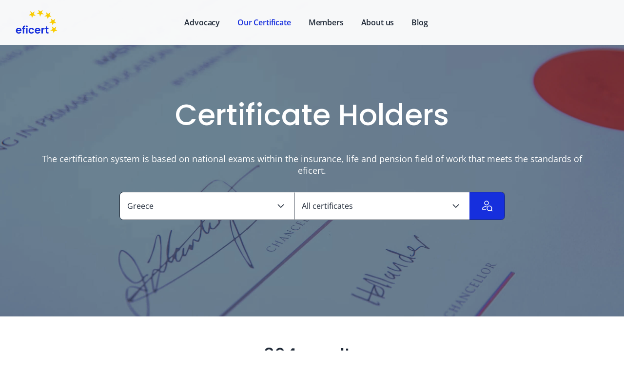

--- FILE ---
content_type: text/html;charset=UTF-8
request_url: https://www.eficert.org/our-certificate/certificate-holders.html?country=Greece&certificate=
body_size: 6054
content:
<!DOCTYPE html><html>
<!--
This website is powered by Neos, the Open Source Content Application Platform licensed under the GNU/GPL.
Neos is based on Flow, a powerful PHP application framework licensed under the MIT license.

More information and contribution opportunities at https://www.neos.io
-->
<head><meta charset="UTF-8" /><script>window.__ComponentLoaderComponentRegistry = {"components":[],"register":(...names) => __ComponentLoaderComponentRegistry.components.push(...names),"context":{"isBackend":() => false,"isProduction":false,"isDevelopment":true}}</script><link rel="stylesheet" href="https://www.eficert.org/_Resources/Static/Packages/Eficert.Website/StyleSheets/Root-41a081b7.css" /><script>window.fdds = {"Context":{"isBackend":() => false,"isProduction":false,"isDevelopment":true}}</script><title>Certificate holders - Our Certificate - Eficert</title><meta name="robots" content="index,follow" /><link rel="canonical" href="https://www.eficert.org/our-certificate/certificate-holders.html" /><meta name="twitter:card" content="summary" /><meta name="twitter:title" content="Certificate holders" /><meta name="twitter:url" content="https://www.eficert.org/our-certificate/certificate-holders.html" /><meta property="og:type" content="website" /><meta property="og:title" content="Certificate holders" /><meta property="og:site_name" content="Eficert" /><meta property="og:url" content="https://www.eficert.org/our-certificate/certificate-holders.html" /><script type="application/ld+json">{"@context":"http:\/\/schema.org\/","@type":"BreadcrumbList","itemListElement":[{"@type":"ListItem","position":1,"name":"Eficert","item":"https:\/\/www.eficert.org\/"},{"@type":"ListItem","position":2,"name":"Our Certificate","item":"https:\/\/www.eficert.org\/our-certificate\/about-the-certificate.html"},{"@type":"ListItem","position":3,"name":"Certificate holders","item":"https:\/\/www.eficert.org\/our-certificate\/certificate-holders.html"}]}</script><meta name="viewport" content="width=device-width, initial-scale=1, shrink-to-fit=no" /><meta http-equiv="X-UA-Compatible" content="IE=edge" /><meta name="format-detection" content="telephone=no" /><meta name="application-name" content="&nbsp;" /><link rel="apple-touch-icon-precomposed" sizes="57x57" href="https://www.eficert.org/_Resources/Static/Packages/Eficert.Website/Favicons/apple-touch-icon-57x57.png" /><link rel="apple-touch-icon-precomposed" sizes="114x114" href="https://www.eficert.org/_Resources/Static/Packages/Eficert.Website/Favicons/apple-touch-icon-114x114.png" /><link rel="apple-touch-icon-precomposed" sizes="72x72" href="https://www.eficert.org/_Resources/Static/Packages/Eficert.Website/Favicons/apple-touch-icon-72x72.png" /><link rel="apple-touch-icon-precomposed" sizes="144x144" href="https://www.eficert.org/_Resources/Static/Packages/Eficert.Website/Favicons/apple-touch-icon-144x144.png" /><link rel="apple-touch-icon-precomposed" sizes="60x60" href="https://www.eficert.org/_Resources/Static/Packages/Eficert.Website/Favicons/apple-touch-icon-60x60.png" /><link rel="apple-touch-icon-precomposed" sizes="120x120" href="https://www.eficert.org/_Resources/Static/Packages/Eficert.Website/Favicons/apple-touch-icon-120x120.png" /><link rel="apple-touch-icon-precomposed" sizes="76x76" href="https://www.eficert.org/_Resources/Static/Packages/Eficert.Website/Favicons/apple-touch-icon-76x76.png" /><link rel="apple-touch-icon-precomposed" sizes="152x152" href="https://www.eficert.org/_Resources/Static/Packages/Eficert.Website/Favicons/apple-touch-icon-152x152.png" /><link rel="icon" type="image/png" href="https://www.eficert.org/_Resources/Static/Packages/Eficert.Website/Favicons/favicon-196x196.png" sizes="196x196" /><link rel="icon" type="image/png" href="https://www.eficert.org/_Resources/Static/Packages/Eficert.Website/Favicons/favicon-96x96.png" sizes="96x96" /><link rel="icon" type="image/png" href="https://www.eficert.org/_Resources/Static/Packages/Eficert.Website/Favicons/favicon-32x32.png" sizes="32x32" /><link rel="icon" type="image/png" href="https://www.eficert.org/_Resources/Static/Packages/Eficert.Website/Favicons/favicon-16x16.png" sizes="16x16" /><link rel="icon" type="image/png" href="https://www.eficert.org/_Resources/Static/Packages/Eficert.Website/Favicons/favicon-128.png" sizes="128x128" /><meta name="msapplication-TileColor" content="#FFFFFF" /><meta name="msapplication-TileImage" content="https://www.eficert.org/_Resources/Static/Packages/Eficert.Website/Favicons/mstile-144x144.png" /><meta name="msapplication-square70x70logo" content="https://www.eficert.org/_Resources/Static/Packages/Eficert.Website/Favicons/mstile-70x70.png" /><meta name="msapplication-square150x150logo" content="https://www.eficert.org/_Resources/Static/Packages/Eficert.Website/Favicons/mstile-150x150.png" /><meta name="msapplication-wide310x150logo" content="https://www.eficert.org/_Resources/Static/Packages/Eficert.Website/Favicons/mstile-310x150.png" /><meta name="msapplication-square310x310logo" content="https://www.eficert.org/_Resources/Static/Packages/Eficert.Website/Favicons/mstile-310x310.png" /></head><body class="certificate-holder-root-page"><noscript class="noscript"><h3 class="heading-3">Please activate JavaScript</h3><div class="text-wrapper"><p class="default-text">To experience the full functionality of this website you need JavaScript. Instructions on how to enable JavaScript in your browser can be found <a href="https://www.enable-javascript.com/de/" target="_blank" class="text-black">here</a>.</p></div></noscript><header id="header"><nav class="main"><div class="container desktop-menu"><div class="menu-wrapper"><div class="mobile-menu-toggle"><button type="button" aria-controls="mobile-menu" aria-expanded="false"><span class="sr-only">Open main menu</span><svg class="open-icon svg-embedded stroke-current size-small" fill="none" width="24" height="24" viewbox="0 0 24 24" xmlns="http://www.w3.org/2000/svg">
<path d="M0 12.5H24M0 18.5H24M0 6.5L24 6.5" stroke-width="1.5"/>
</svg>
<svg class="hidden close-icon svg-embedded stroke-current size-small" fill="none" width="24" height="24" viewbox="0 0 24 24" xmlns="http://www.w3.org/2000/svg">
<path d="M7 17L12 12M12 12L17 7M12 12L17 17M12 12L7 7" stroke-width="1.5"/>
</svg>
</button></div><div class="menu-left"><a href="/" class="logo"></a></div><div class="menu-center"><ul class="flex space-x-4 w-full level-1 menu-items-wrapper"><li class="item-1"><a href="/advocacy/quality-standards-in-the-insurance-sector.html" class="normal menu-item menu-image-item"><span class="item-label">Advocacy</span></a><div class="sub-menu-wrapper"><ul class="level-2 menu-items-wrapper"><li class="item-1"><a href="/advocacy/quality-standards-in-the-insurance-sector.html" class="normal menu-item">Quality standards in the insurance sector</a><svg class="svg-embedded stroke-current size-small" fill="none" width="24" height="24" viewBox="0 0 24 24" xmlns="http://www.w3.org/2000/svg">
<path d="M5.97699 9L11.9885 15.06L18 9" stroke-width="1.5"/>
</svg>
</li><li class="item-2"><a href="/advocacy/sectoral-quality-framework.html" class="normal menu-item">Sectoral Quality Framework</a><svg class="svg-embedded stroke-current size-small" fill="none" width="24" height="24" viewBox="0 0 24 24" xmlns="http://www.w3.org/2000/svg">
<path d="M5.97699 9L11.9885 15.06L18 9" stroke-width="1.5"/>
</svg>
</li></ul><figure><div><img src="https://www.eficert.org/_Resources/Persistent/a/7/0/b/a70b81dae7ea83c54fc5cbe210c7c5a505e42c9d/christian-lue-8Yw6tsB8tnc-unsplash.jpg" srcset="https://www.eficert.org/_Resources/Persistent/a/7/8/b/a78bbcf7c772078215db7c56c44180cf7d15d418/christian-lue-8Yw6tsB8tnc-unsplash-320x187.jpg 320w, https://www.eficert.org/_Resources/Persistent/3/c/f/a/3cfaa807419d354d6eb9d6bcf4b180e8b34763f0/christian-lue-8Yw6tsB8tnc-unsplash-640x374.jpg 640w, https://www.eficert.org/_Resources/Persistent/7/c/d/a/7cda87b9e6104aee7d671d3d199c02428a6546b3/christian-lue-8Yw6tsB8tnc-unsplash-1000x585.jpg 1000w, https://www.eficert.org/_Resources/Persistent/b/3/0/8/b308f212175ae29fe690934c5cc872bf8da25fbe/christian-lue-8Yw6tsB8tnc-unsplash-1400x819.jpg 1400w, https://www.eficert.org/_Resources/Persistent/3/5/8/4/35848718ed4cfe3a0b25dbab6aa6f71b06b3ae92/christian-lue-8Yw6tsB8tnc-unsplash-1800x1053.jpg 1800w, https://www.eficert.org/_Resources/Persistent/a/7/0/b/a70b81dae7ea83c54fc5cbe210c7c5a505e42c9d/christian-lue-8Yw6tsB8tnc-unsplash.jpg 2400w, https://www.eficert.org/_Resources/Persistent/a/7/0/b/a70b81dae7ea83c54fc5cbe210c7c5a505e42c9d/christian-lue-8Yw6tsB8tnc-unsplash.jpg 2600w, https://www.eficert.org/_Resources/Persistent/a/7/0/b/a70b81dae7ea83c54fc5cbe210c7c5a505e42c9d/christian-lue-8Yw6tsB8tnc-unsplash.jpg 3000w" sizes="100vw" loading="lazy" alt width="2034" height="1190" /></div></figure></div><svg class="svg-embedded stroke-current size-small" fill="none" width="24" height="24" viewBox="0 0 24 24" xmlns="http://www.w3.org/2000/svg">
<path d="M5.97699 9L11.9885 15.06L18 9" stroke-width="1.5"/>
</svg>
</li><li class="item-2"><a href="/our-certificate/about-the-certificate.html" class="active menu-item menu-image-item"><span class="item-label">Our Certificate</span></a><div class="sub-menu-wrapper"><ul class="level-2 menu-items-wrapper"><li class="item-1"><a href="/our-certificate/about-the-certificate.html" class="normal menu-item">About the certificate</a><svg class="svg-embedded stroke-current size-small" fill="none" width="24" height="24" viewBox="0 0 24 24" xmlns="http://www.w3.org/2000/svg">
<path d="M5.97699 9L11.9885 15.06L18 9" stroke-width="1.5"/>
</svg>
</li><li class="item-2"><a href="/our-certificate/certificate-holders.html" class="current menu-item">Certificate holders</a><svg class="svg-embedded stroke-current size-small" fill="none" width="24" height="24" viewBox="0 0 24 24" xmlns="http://www.w3.org/2000/svg">
<path d="M5.97699 9L11.9885 15.06L18 9" stroke-width="1.5"/>
</svg>
</li></ul><figure><div><img src="https://www.eficert.org/_Resources/Persistent/8/5/b/5/85b5fe84066f77360819a632ebc8d8e161abfdcf/caleb-holden-IK07skiu2QY-unsplash.jpg" srcset="https://www.eficert.org/_Resources/Persistent/9/c/7/2/9c72dd5f3c0330cb90580bccbb2d53ffb7f6992a/caleb-holden-IK07skiu2QY-unsplash-320x341.jpg 320w, https://www.eficert.org/_Resources/Persistent/2/6/a/d/26ad9ed7d03308b343b6ff48dd8e43739fcc1c69/caleb-holden-IK07skiu2QY-unsplash-640x681.jpg 640w, https://www.eficert.org/_Resources/Persistent/3/8/8/7/3887c83cf397e562211f1282c30356513c9926b9/caleb-holden-IK07skiu2QY-unsplash-1000x1064.jpg 1000w, https://www.eficert.org/_Resources/Persistent/9/2/e/f/92effb3de9645663201fffb589a75a098f9564fb/caleb-holden-IK07skiu2QY-unsplash-1400x1490.jpg 1400w, https://www.eficert.org/_Resources/Persistent/6/5/d/d/65dd89cf2eb4b9ea445735bab05360bbd1d76567/caleb-holden-IK07skiu2QY-unsplash-1800x1915.jpg 1800w, https://www.eficert.org/_Resources/Persistent/4/6/5/f/465fd2167857c99ecd565834328a242df4d21d43/caleb-holden-IK07skiu2QY-unsplash-2400x2554.jpg 2400w, https://www.eficert.org/_Resources/Persistent/a/a/6/3/aa639472f8128ee0f7b487b3c8c9287c500e0593/caleb-holden-IK07skiu2QY-unsplash-2600x2767.jpg 2600w, https://www.eficert.org/_Resources/Persistent/5/5/0/0/550068deaae17e2d4401eb943c127017ecfd350f/caleb-holden-IK07skiu2QY-unsplash-3000x3192.jpg 3000w" sizes="100vw" loading="lazy" alt width="4480" height="4767" /></div></figure></div><svg class="svg-embedded stroke-current size-small" fill="none" width="24" height="24" viewBox="0 0 24 24" xmlns="http://www.w3.org/2000/svg">
<path d="M5.97699 9L11.9885 15.06L18 9" stroke-width="1.5"/>
</svg>
</li><li class="item-3"><a href="/members/our-members.html" class="normal menu-item menu-image-item"><span class="item-label">Members</span></a><div class="sub-menu-wrapper"><ul class="level-2 menu-items-wrapper"><li class="item-1"><a href="/members/our-members.html" class="normal menu-item">Our members</a><svg class="svg-embedded stroke-current size-small" fill="none" width="24" height="24" viewBox="0 0 24 24" xmlns="http://www.w3.org/2000/svg">
<path d="M5.97699 9L11.9885 15.06L18 9" stroke-width="1.5"/>
</svg>
</li><li class="item-2"><a href="/members/become-a-member.html" class="normal menu-item">Become a member</a><svg class="svg-embedded stroke-current size-small" fill="none" width="24" height="24" viewBox="0 0 24 24" xmlns="http://www.w3.org/2000/svg">
<path d="M5.97699 9L11.9885 15.06L18 9" stroke-width="1.5"/>
</svg>
</li><li class="item-3"><a href="/members/accreditation.html" class="normal menu-item">Accreditation</a><svg class="svg-embedded stroke-current size-small" fill="none" width="24" height="24" viewBox="0 0 24 24" xmlns="http://www.w3.org/2000/svg">
<path d="M5.97699 9L11.9885 15.06L18 9" stroke-width="1.5"/>
</svg>
</li></ul><figure><div><img src="https://www.eficert.org/_Resources/Persistent/a/2/a/8/a2a8f0edfe4471d596748f07aaaaab596343f494/baim-hanif-pYWuOMhtc6k-unsplash.jpg" srcset="https://www.eficert.org/_Resources/Persistent/3/f/1/4/3f14266550d7a27980e11931d02625717da7bc68/baim-hanif-pYWuOMhtc6k-unsplash-320x213.jpg 320w, https://www.eficert.org/_Resources/Persistent/e/2/f/a/e2faf5aa9212b7bc534ba392e1347d292daf75f0/baim-hanif-pYWuOMhtc6k-unsplash-640x426.jpg 640w, https://www.eficert.org/_Resources/Persistent/c/8/9/7/c89769c2c8c179890f3a69abeccbf411efd5c886/baim-hanif-pYWuOMhtc6k-unsplash-1000x665.jpg 1000w, https://www.eficert.org/_Resources/Persistent/3/2/e/2/32e24a9c08ae98409660cd7b4f175e421baee3e1/baim-hanif-pYWuOMhtc6k-unsplash-1400x931.jpg 1400w, https://www.eficert.org/_Resources/Persistent/e/b/2/6/eb260024ac51dfa30309d7d3fb51f1f6dd9586bc/baim-hanif-pYWuOMhtc6k-unsplash-1800x1197.jpg 1800w, https://www.eficert.org/_Resources/Persistent/a/2/a/8/a2a8f0edfe4471d596748f07aaaaab596343f494/baim-hanif-pYWuOMhtc6k-unsplash.jpg 2400w, https://www.eficert.org/_Resources/Persistent/a/2/a/8/a2a8f0edfe4471d596748f07aaaaab596343f494/baim-hanif-pYWuOMhtc6k-unsplash.jpg 2600w, https://www.eficert.org/_Resources/Persistent/a/2/a/8/a2a8f0edfe4471d596748f07aaaaab596343f494/baim-hanif-pYWuOMhtc6k-unsplash.jpg 3000w" sizes="100vw" loading="lazy" alt width="2197" height="1461" /></div></figure></div><svg class="svg-embedded stroke-current size-small" fill="none" width="24" height="24" viewBox="0 0 24 24" xmlns="http://www.w3.org/2000/svg">
<path d="M5.97699 9L11.9885 15.06L18 9" stroke-width="1.5"/>
</svg>
</li><li class="item-4"><a href="/about-us/our-mission.html" class="normal menu-item menu-image-item"><span class="item-label">About us</span></a><div class="sub-menu-wrapper"><ul class="level-2 menu-items-wrapper"><li class="item-1"><a href="/about-us/our-mission.html" class="normal menu-item">Our mission</a><svg class="svg-embedded stroke-current size-small" fill="none" width="24" height="24" viewBox="0 0 24 24" xmlns="http://www.w3.org/2000/svg">
<path d="M5.97699 9L11.9885 15.06L18 9" stroke-width="1.5"/>
</svg>
</li><li class="item-2"><a href="/about-us/team-board-members.html" class="normal menu-item">Team &amp; board members</a><svg class="svg-embedded stroke-current size-small" fill="none" width="24" height="24" viewBox="0 0 24 24" xmlns="http://www.w3.org/2000/svg">
<path d="M5.97699 9L11.9885 15.06L18 9" stroke-width="1.5"/>
</svg>
</li><li class="item-3"><a href="/about-us/contact.html" class="normal menu-item">Contact</a><svg class="svg-embedded stroke-current size-small" fill="none" width="24" height="24" viewBox="0 0 24 24" xmlns="http://www.w3.org/2000/svg">
<path d="M5.97699 9L11.9885 15.06L18 9" stroke-width="1.5"/>
</svg>
</li></ul><figure><div><img src="https://www.eficert.org/_Resources/Persistent/0/7/f/4/07f4b0031657cc8e6e82d8580217b8accf14c8ed/kristaps-ungurs-3uuDL2DgpUo-unsplash-1311x1405.jpg" srcset="https://www.eficert.org/_Resources/Persistent/c/6/1/e/c61e0bc8fedfafaf91f0a2b6d50bfc760cf737d6/kristaps-ungurs-3uuDL2DgpUo-unsplash-1311x1405-320x343.jpg 320w, https://www.eficert.org/_Resources/Persistent/c/a/8/a/ca8a8a5c6eeebae0b924ca921bda74bbaead5fcb/kristaps-ungurs-3uuDL2DgpUo-unsplash-1311x1405-640x686.jpg 640w, https://www.eficert.org/_Resources/Persistent/8/1/a/8/81a84d7c917e60507d23e252fc234f885ff6e009/kristaps-ungurs-3uuDL2DgpUo-unsplash-1311x1405-1000x1072.jpg 1000w, https://www.eficert.org/_Resources/Persistent/0/7/f/4/07f4b0031657cc8e6e82d8580217b8accf14c8ed/kristaps-ungurs-3uuDL2DgpUo-unsplash-1311x1405.jpg 1400w, https://www.eficert.org/_Resources/Persistent/0/7/f/4/07f4b0031657cc8e6e82d8580217b8accf14c8ed/kristaps-ungurs-3uuDL2DgpUo-unsplash-1311x1405.jpg 1800w, https://www.eficert.org/_Resources/Persistent/0/7/f/4/07f4b0031657cc8e6e82d8580217b8accf14c8ed/kristaps-ungurs-3uuDL2DgpUo-unsplash-1311x1405.jpg 2400w, https://www.eficert.org/_Resources/Persistent/0/7/f/4/07f4b0031657cc8e6e82d8580217b8accf14c8ed/kristaps-ungurs-3uuDL2DgpUo-unsplash-1311x1405.jpg 2600w, https://www.eficert.org/_Resources/Persistent/0/7/f/4/07f4b0031657cc8e6e82d8580217b8accf14c8ed/kristaps-ungurs-3uuDL2DgpUo-unsplash-1311x1405.jpg 3000w" sizes="100vw" loading="lazy" alt width="1311" height="1405" /></div></figure></div><svg class="svg-embedded stroke-current size-small" fill="none" width="24" height="24" viewBox="0 0 24 24" xmlns="http://www.w3.org/2000/svg">
<path d="M5.97699 9L11.9885 15.06L18 9" stroke-width="1.5"/>
</svg>
</li><li class="item-5"><a href="/blog-1/blog.html" class="normal menu-item menu-image-item"><span class="item-label">Blog</span></a><div class="sub-menu-wrapper"><ul class="level-2 menu-items-wrapper"><li class="item-1"><a href="/blog-1/blog.html" class="normal menu-item">Blog</a><svg class="svg-embedded stroke-current size-small" fill="none" width="24" height="24" viewBox="0 0 24 24" xmlns="http://www.w3.org/2000/svg">
<path d="M5.97699 9L11.9885 15.06L18 9" stroke-width="1.5"/>
</svg>
</li></ul><figure><div><img src="https://www.eficert.org/_Resources/Persistent/3/d/2/c/3d2cbeabf9b336107d3dd4fd7efa73cad8735753/glenn-carstens-peters-npxXWgQ33ZQ-unsplash.jpg" srcset="https://www.eficert.org/_Resources/Persistent/b/f/5/d/bf5d5a6432608dfe56a1e7f94ef0f48a0be3a6ca/glenn-carstens-peters-npxXWgQ33ZQ-unsplash-320x213.jpg 320w, https://www.eficert.org/_Resources/Persistent/f/a/e/e/faeefaf3c28771bdf08bca29c49bab3309674926/glenn-carstens-peters-npxXWgQ33ZQ-unsplash-640x426.jpg 640w, https://www.eficert.org/_Resources/Persistent/a/f/f/7/aff793a6f5fc24bd0e169c844756a5e4d39c1f82/glenn-carstens-peters-npxXWgQ33ZQ-unsplash-1000x665.jpg 1000w, https://www.eficert.org/_Resources/Persistent/9/f/d/2/9fd250d600d30cdeaedcaf8cc77c5aa8e5145433/glenn-carstens-peters-npxXWgQ33ZQ-unsplash-1400x932.jpg 1400w, https://www.eficert.org/_Resources/Persistent/f/6/3/d/f63da0b15f066046336d19ca2a9ab437e39f357a/glenn-carstens-peters-npxXWgQ33ZQ-unsplash-1800x1198.jpg 1800w, https://www.eficert.org/_Resources/Persistent/e/0/a/6/e0a6e9201714ae61106364493333c2bfb95e2cec/glenn-carstens-peters-npxXWgQ33ZQ-unsplash-2400x1597.jpg 2400w, https://www.eficert.org/_Resources/Persistent/2/a/f/9/2af9ef6cc341ed108a8e01d28d21d0ee129121bf/glenn-carstens-peters-npxXWgQ33ZQ-unsplash-2600x1730.jpg 2600w, https://www.eficert.org/_Resources/Persistent/8/7/b/1/87b1924f7be382eeb1336ea8129c76231fc4134b/glenn-carstens-peters-npxXWgQ33ZQ-unsplash-3000x1996.jpg 3000w" sizes="100vw" loading="lazy" alt="Blog" width="4076" height="2712" /></div></figure></div><svg class="svg-embedded stroke-current size-small" fill="none" width="24" height="24" viewBox="0 0 24 24" xmlns="http://www.w3.org/2000/svg">
<path d="M5.97699 9L11.9885 15.06L18 9" stroke-width="1.5"/>
</svg>
</li></ul></div><div class="menu-right"></div></div></div><div class="hidden" id="mobile-menu"><ul class="mobile-menu-container level-1 menu-items-wrapper"><li class="item-1"><a href="/advocacy/quality-standards-in-the-insurance-sector.html" class="normal menu-item menu-image-item"><span class="item-label">Advocacy</span></a><div class="sub-menu-wrapper"><ul class="level-2 menu-items-wrapper"><li class="item-1"><a href="/advocacy/quality-standards-in-the-insurance-sector.html" class="normal menu-item">Quality standards in the insurance sector</a><svg class="svg-embedded stroke-current size-small" fill="none" width="24" height="24" viewBox="0 0 24 24" xmlns="http://www.w3.org/2000/svg">
<path d="M5.97699 9L11.9885 15.06L18 9" stroke-width="1.5"/>
</svg>
</li><li class="item-2"><a href="/advocacy/sectoral-quality-framework.html" class="normal menu-item">Sectoral Quality Framework</a><svg class="svg-embedded stroke-current size-small" fill="none" width="24" height="24" viewBox="0 0 24 24" xmlns="http://www.w3.org/2000/svg">
<path d="M5.97699 9L11.9885 15.06L18 9" stroke-width="1.5"/>
</svg>
</li></ul><figure><div><img src="https://www.eficert.org/_Resources/Persistent/a/7/0/b/a70b81dae7ea83c54fc5cbe210c7c5a505e42c9d/christian-lue-8Yw6tsB8tnc-unsplash.jpg" srcset="https://www.eficert.org/_Resources/Persistent/a/7/8/b/a78bbcf7c772078215db7c56c44180cf7d15d418/christian-lue-8Yw6tsB8tnc-unsplash-320x187.jpg 320w, https://www.eficert.org/_Resources/Persistent/3/c/f/a/3cfaa807419d354d6eb9d6bcf4b180e8b34763f0/christian-lue-8Yw6tsB8tnc-unsplash-640x374.jpg 640w, https://www.eficert.org/_Resources/Persistent/7/c/d/a/7cda87b9e6104aee7d671d3d199c02428a6546b3/christian-lue-8Yw6tsB8tnc-unsplash-1000x585.jpg 1000w, https://www.eficert.org/_Resources/Persistent/b/3/0/8/b308f212175ae29fe690934c5cc872bf8da25fbe/christian-lue-8Yw6tsB8tnc-unsplash-1400x819.jpg 1400w, https://www.eficert.org/_Resources/Persistent/3/5/8/4/35848718ed4cfe3a0b25dbab6aa6f71b06b3ae92/christian-lue-8Yw6tsB8tnc-unsplash-1800x1053.jpg 1800w, https://www.eficert.org/_Resources/Persistent/a/7/0/b/a70b81dae7ea83c54fc5cbe210c7c5a505e42c9d/christian-lue-8Yw6tsB8tnc-unsplash.jpg 2400w, https://www.eficert.org/_Resources/Persistent/a/7/0/b/a70b81dae7ea83c54fc5cbe210c7c5a505e42c9d/christian-lue-8Yw6tsB8tnc-unsplash.jpg 2600w, https://www.eficert.org/_Resources/Persistent/a/7/0/b/a70b81dae7ea83c54fc5cbe210c7c5a505e42c9d/christian-lue-8Yw6tsB8tnc-unsplash.jpg 3000w" sizes="100vw" loading="lazy" alt width="2034" height="1190" /></div></figure></div><svg class="svg-embedded stroke-current size-small" fill="none" width="24" height="24" viewBox="0 0 24 24" xmlns="http://www.w3.org/2000/svg">
<path d="M5.97699 9L11.9885 15.06L18 9" stroke-width="1.5"/>
</svg>
</li><li class="item-2"><a href="/our-certificate/about-the-certificate.html" class="active menu-item menu-image-item"><span class="item-label">Our Certificate</span></a><div class="sub-menu-wrapper"><ul class="level-2 menu-items-wrapper"><li class="item-1"><a href="/our-certificate/about-the-certificate.html" class="normal menu-item">About the certificate</a><svg class="svg-embedded stroke-current size-small" fill="none" width="24" height="24" viewBox="0 0 24 24" xmlns="http://www.w3.org/2000/svg">
<path d="M5.97699 9L11.9885 15.06L18 9" stroke-width="1.5"/>
</svg>
</li><li class="item-2"><a href="/our-certificate/certificate-holders.html" class="current menu-item">Certificate holders</a><svg class="svg-embedded stroke-current size-small" fill="none" width="24" height="24" viewBox="0 0 24 24" xmlns="http://www.w3.org/2000/svg">
<path d="M5.97699 9L11.9885 15.06L18 9" stroke-width="1.5"/>
</svg>
</li></ul><figure><div><img src="https://www.eficert.org/_Resources/Persistent/8/5/b/5/85b5fe84066f77360819a632ebc8d8e161abfdcf/caleb-holden-IK07skiu2QY-unsplash.jpg" srcset="https://www.eficert.org/_Resources/Persistent/9/c/7/2/9c72dd5f3c0330cb90580bccbb2d53ffb7f6992a/caleb-holden-IK07skiu2QY-unsplash-320x341.jpg 320w, https://www.eficert.org/_Resources/Persistent/2/6/a/d/26ad9ed7d03308b343b6ff48dd8e43739fcc1c69/caleb-holden-IK07skiu2QY-unsplash-640x681.jpg 640w, https://www.eficert.org/_Resources/Persistent/3/8/8/7/3887c83cf397e562211f1282c30356513c9926b9/caleb-holden-IK07skiu2QY-unsplash-1000x1064.jpg 1000w, https://www.eficert.org/_Resources/Persistent/9/2/e/f/92effb3de9645663201fffb589a75a098f9564fb/caleb-holden-IK07skiu2QY-unsplash-1400x1490.jpg 1400w, https://www.eficert.org/_Resources/Persistent/6/5/d/d/65dd89cf2eb4b9ea445735bab05360bbd1d76567/caleb-holden-IK07skiu2QY-unsplash-1800x1915.jpg 1800w, https://www.eficert.org/_Resources/Persistent/4/6/5/f/465fd2167857c99ecd565834328a242df4d21d43/caleb-holden-IK07skiu2QY-unsplash-2400x2554.jpg 2400w, https://www.eficert.org/_Resources/Persistent/a/a/6/3/aa639472f8128ee0f7b487b3c8c9287c500e0593/caleb-holden-IK07skiu2QY-unsplash-2600x2767.jpg 2600w, https://www.eficert.org/_Resources/Persistent/5/5/0/0/550068deaae17e2d4401eb943c127017ecfd350f/caleb-holden-IK07skiu2QY-unsplash-3000x3192.jpg 3000w" sizes="100vw" loading="lazy" alt width="4480" height="4767" /></div></figure></div><svg class="svg-embedded stroke-current size-small" fill="none" width="24" height="24" viewBox="0 0 24 24" xmlns="http://www.w3.org/2000/svg">
<path d="M5.97699 9L11.9885 15.06L18 9" stroke-width="1.5"/>
</svg>
</li><li class="item-3"><a href="/members/our-members.html" class="normal menu-item menu-image-item"><span class="item-label">Members</span></a><div class="sub-menu-wrapper"><ul class="level-2 menu-items-wrapper"><li class="item-1"><a href="/members/our-members.html" class="normal menu-item">Our members</a><svg class="svg-embedded stroke-current size-small" fill="none" width="24" height="24" viewBox="0 0 24 24" xmlns="http://www.w3.org/2000/svg">
<path d="M5.97699 9L11.9885 15.06L18 9" stroke-width="1.5"/>
</svg>
</li><li class="item-2"><a href="/members/become-a-member.html" class="normal menu-item">Become a member</a><svg class="svg-embedded stroke-current size-small" fill="none" width="24" height="24" viewBox="0 0 24 24" xmlns="http://www.w3.org/2000/svg">
<path d="M5.97699 9L11.9885 15.06L18 9" stroke-width="1.5"/>
</svg>
</li><li class="item-3"><a href="/members/accreditation.html" class="normal menu-item">Accreditation</a><svg class="svg-embedded stroke-current size-small" fill="none" width="24" height="24" viewBox="0 0 24 24" xmlns="http://www.w3.org/2000/svg">
<path d="M5.97699 9L11.9885 15.06L18 9" stroke-width="1.5"/>
</svg>
</li></ul><figure><div><img src="https://www.eficert.org/_Resources/Persistent/a/2/a/8/a2a8f0edfe4471d596748f07aaaaab596343f494/baim-hanif-pYWuOMhtc6k-unsplash.jpg" srcset="https://www.eficert.org/_Resources/Persistent/3/f/1/4/3f14266550d7a27980e11931d02625717da7bc68/baim-hanif-pYWuOMhtc6k-unsplash-320x213.jpg 320w, https://www.eficert.org/_Resources/Persistent/e/2/f/a/e2faf5aa9212b7bc534ba392e1347d292daf75f0/baim-hanif-pYWuOMhtc6k-unsplash-640x426.jpg 640w, https://www.eficert.org/_Resources/Persistent/c/8/9/7/c89769c2c8c179890f3a69abeccbf411efd5c886/baim-hanif-pYWuOMhtc6k-unsplash-1000x665.jpg 1000w, https://www.eficert.org/_Resources/Persistent/3/2/e/2/32e24a9c08ae98409660cd7b4f175e421baee3e1/baim-hanif-pYWuOMhtc6k-unsplash-1400x931.jpg 1400w, https://www.eficert.org/_Resources/Persistent/e/b/2/6/eb260024ac51dfa30309d7d3fb51f1f6dd9586bc/baim-hanif-pYWuOMhtc6k-unsplash-1800x1197.jpg 1800w, https://www.eficert.org/_Resources/Persistent/a/2/a/8/a2a8f0edfe4471d596748f07aaaaab596343f494/baim-hanif-pYWuOMhtc6k-unsplash.jpg 2400w, https://www.eficert.org/_Resources/Persistent/a/2/a/8/a2a8f0edfe4471d596748f07aaaaab596343f494/baim-hanif-pYWuOMhtc6k-unsplash.jpg 2600w, https://www.eficert.org/_Resources/Persistent/a/2/a/8/a2a8f0edfe4471d596748f07aaaaab596343f494/baim-hanif-pYWuOMhtc6k-unsplash.jpg 3000w" sizes="100vw" loading="lazy" alt width="2197" height="1461" /></div></figure></div><svg class="svg-embedded stroke-current size-small" fill="none" width="24" height="24" viewBox="0 0 24 24" xmlns="http://www.w3.org/2000/svg">
<path d="M5.97699 9L11.9885 15.06L18 9" stroke-width="1.5"/>
</svg>
</li><li class="item-4"><a href="/about-us/our-mission.html" class="normal menu-item menu-image-item"><span class="item-label">About us</span></a><div class="sub-menu-wrapper"><ul class="level-2 menu-items-wrapper"><li class="item-1"><a href="/about-us/our-mission.html" class="normal menu-item">Our mission</a><svg class="svg-embedded stroke-current size-small" fill="none" width="24" height="24" viewBox="0 0 24 24" xmlns="http://www.w3.org/2000/svg">
<path d="M5.97699 9L11.9885 15.06L18 9" stroke-width="1.5"/>
</svg>
</li><li class="item-2"><a href="/about-us/team-board-members.html" class="normal menu-item">Team &amp; board members</a><svg class="svg-embedded stroke-current size-small" fill="none" width="24" height="24" viewBox="0 0 24 24" xmlns="http://www.w3.org/2000/svg">
<path d="M5.97699 9L11.9885 15.06L18 9" stroke-width="1.5"/>
</svg>
</li><li class="item-3"><a href="/about-us/contact.html" class="normal menu-item">Contact</a><svg class="svg-embedded stroke-current size-small" fill="none" width="24" height="24" viewBox="0 0 24 24" xmlns="http://www.w3.org/2000/svg">
<path d="M5.97699 9L11.9885 15.06L18 9" stroke-width="1.5"/>
</svg>
</li></ul><figure><div><img src="https://www.eficert.org/_Resources/Persistent/0/7/f/4/07f4b0031657cc8e6e82d8580217b8accf14c8ed/kristaps-ungurs-3uuDL2DgpUo-unsplash-1311x1405.jpg" srcset="https://www.eficert.org/_Resources/Persistent/c/6/1/e/c61e0bc8fedfafaf91f0a2b6d50bfc760cf737d6/kristaps-ungurs-3uuDL2DgpUo-unsplash-1311x1405-320x343.jpg 320w, https://www.eficert.org/_Resources/Persistent/c/a/8/a/ca8a8a5c6eeebae0b924ca921bda74bbaead5fcb/kristaps-ungurs-3uuDL2DgpUo-unsplash-1311x1405-640x686.jpg 640w, https://www.eficert.org/_Resources/Persistent/8/1/a/8/81a84d7c917e60507d23e252fc234f885ff6e009/kristaps-ungurs-3uuDL2DgpUo-unsplash-1311x1405-1000x1072.jpg 1000w, https://www.eficert.org/_Resources/Persistent/0/7/f/4/07f4b0031657cc8e6e82d8580217b8accf14c8ed/kristaps-ungurs-3uuDL2DgpUo-unsplash-1311x1405.jpg 1400w, https://www.eficert.org/_Resources/Persistent/0/7/f/4/07f4b0031657cc8e6e82d8580217b8accf14c8ed/kristaps-ungurs-3uuDL2DgpUo-unsplash-1311x1405.jpg 1800w, https://www.eficert.org/_Resources/Persistent/0/7/f/4/07f4b0031657cc8e6e82d8580217b8accf14c8ed/kristaps-ungurs-3uuDL2DgpUo-unsplash-1311x1405.jpg 2400w, https://www.eficert.org/_Resources/Persistent/0/7/f/4/07f4b0031657cc8e6e82d8580217b8accf14c8ed/kristaps-ungurs-3uuDL2DgpUo-unsplash-1311x1405.jpg 2600w, https://www.eficert.org/_Resources/Persistent/0/7/f/4/07f4b0031657cc8e6e82d8580217b8accf14c8ed/kristaps-ungurs-3uuDL2DgpUo-unsplash-1311x1405.jpg 3000w" sizes="100vw" loading="lazy" alt width="1311" height="1405" /></div></figure></div><svg class="svg-embedded stroke-current size-small" fill="none" width="24" height="24" viewBox="0 0 24 24" xmlns="http://www.w3.org/2000/svg">
<path d="M5.97699 9L11.9885 15.06L18 9" stroke-width="1.5"/>
</svg>
</li><li class="item-5"><a href="/blog-1/blog.html" class="normal menu-item menu-image-item"><span class="item-label">Blog</span></a><div class="sub-menu-wrapper"><ul class="level-2 menu-items-wrapper"><li class="item-1"><a href="/blog-1/blog.html" class="normal menu-item">Blog</a><svg class="svg-embedded stroke-current size-small" fill="none" width="24" height="24" viewBox="0 0 24 24" xmlns="http://www.w3.org/2000/svg">
<path d="M5.97699 9L11.9885 15.06L18 9" stroke-width="1.5"/>
</svg>
</li></ul><figure><div><img src="https://www.eficert.org/_Resources/Persistent/3/d/2/c/3d2cbeabf9b336107d3dd4fd7efa73cad8735753/glenn-carstens-peters-npxXWgQ33ZQ-unsplash.jpg" srcset="https://www.eficert.org/_Resources/Persistent/b/f/5/d/bf5d5a6432608dfe56a1e7f94ef0f48a0be3a6ca/glenn-carstens-peters-npxXWgQ33ZQ-unsplash-320x213.jpg 320w, https://www.eficert.org/_Resources/Persistent/f/a/e/e/faeefaf3c28771bdf08bca29c49bab3309674926/glenn-carstens-peters-npxXWgQ33ZQ-unsplash-640x426.jpg 640w, https://www.eficert.org/_Resources/Persistent/a/f/f/7/aff793a6f5fc24bd0e169c844756a5e4d39c1f82/glenn-carstens-peters-npxXWgQ33ZQ-unsplash-1000x665.jpg 1000w, https://www.eficert.org/_Resources/Persistent/9/f/d/2/9fd250d600d30cdeaedcaf8cc77c5aa8e5145433/glenn-carstens-peters-npxXWgQ33ZQ-unsplash-1400x932.jpg 1400w, https://www.eficert.org/_Resources/Persistent/f/6/3/d/f63da0b15f066046336d19ca2a9ab437e39f357a/glenn-carstens-peters-npxXWgQ33ZQ-unsplash-1800x1198.jpg 1800w, https://www.eficert.org/_Resources/Persistent/e/0/a/6/e0a6e9201714ae61106364493333c2bfb95e2cec/glenn-carstens-peters-npxXWgQ33ZQ-unsplash-2400x1597.jpg 2400w, https://www.eficert.org/_Resources/Persistent/2/a/f/9/2af9ef6cc341ed108a8e01d28d21d0ee129121bf/glenn-carstens-peters-npxXWgQ33ZQ-unsplash-2600x1730.jpg 2600w, https://www.eficert.org/_Resources/Persistent/8/7/b/1/87b1924f7be382eeb1336ea8129c76231fc4134b/glenn-carstens-peters-npxXWgQ33ZQ-unsplash-3000x1996.jpg 3000w" sizes="100vw" loading="lazy" alt="Blog" width="4076" height="2712" /></div></figure></div><svg class="svg-embedded stroke-current size-small" fill="none" width="24" height="24" viewBox="0 0 24 24" xmlns="http://www.w3.org/2000/svg">
<path d="M5.97699 9L11.9885 15.06L18 9" stroke-width="1.5"/>
</svg>
</li></ul><div class="mobile-btn-wrapper"></div></div></nav><script data-register-component="Eficert.Website:Document.Body.Header">window.__ComponentLoaderComponentRegistry.register("Eficert.Website:Document.Body.Header");</script></header><main id="main-content"><section class="filter-hero section width-full dark line-position--none line-color--none"><div class="container"><div class="hero cover"><div class="hero-inner-wrapper"><div class="hero-container container"><h1 class="text-center heading-1">Certificate Holders</h1><div class="text-center text-wrapper large-text weight-normal">The certification system is based on national exams within the insurance, life and pension field of work that meets the standards of eficert.</div><div class="certificate-holders--filter-wrapper"><form action="/our-certificate/certificate-holders.html?page=1" target="_self" method="get" class="filter--form"><div class="custom-select"><select name="country" class="select-input country"><option value>All countries</option><option value="Austria">Austria</option><option value="Denmark">Denmark</option><option value="Germany">Germany</option><option value="Greece" selected="selected">Greece</option><option value="Norway">Norway</option><option value="Romania">Romania</option><option value="Switzerland">Switzerland</option></select><div class="form--icon"><svg class="svg-embedded stroke-current size-small" fill="none" width="24" height="24" viewBox="0 0 24 24" xmlns="http://www.w3.org/2000/svg">
<path d="M5.97699 9L11.9885 15.06L18 9" stroke-width="1.5"/>
</svg>
</div></div><div class="custom-select"><select name="certificate" class="select-input certificate"><option value>All certificates</option><option value="European Certified Financial Adviser">European Certified Financial Adviser</option><option value="European Certified Financial Planner">European Certified Financial Planner</option><option value="European Certified lnsurance Claims Handler">European Certified lnsurance Claims Handler</option><option value="European Certified lnsurance Senior lntermediary">European Certified lnsurance Senior lntermediary</option><option value="European Insurance Claims Officer">European Insurance Claims Officer</option><option value="European Insurance Intermediary">European Insurance Intermediary</option></select><div class="form--icon"><svg class="svg-embedded stroke-current size-small" fill="none" width="24" height="24" viewBox="0 0 24 24" xmlns="http://www.w3.org/2000/svg">
<path d="M5.97699 9L11.9885 15.06L18 9" stroke-width="1.5"/>
</svg>
</div></div><button type="submit" class="filter-btn"><svg class="svg-embedded stroke-current size-small" fill="none" width="24" height="24" viewBox="0 0 24 24" xmlns="http://www.w3.org/2000/svg">
<path d="M20.3459 20.3459C18.4366 22.2551 15.3412 22.2551 13.4319 20.3459C11.5227 18.4366 11.5227 15.3412 13.4319 13.4319C15.3412 11.5227 18.4366 11.5227 20.3459 13.4319C22.2551 15.3412 22.2551 18.4366 20.3459 20.3459ZM20.3459 20.3459L23 23" stroke-width="1.5"/>
<path d="M11 2C8.79 2 7 3.79 7 6C7 8.21 8.79 10 11 10C13.21 10 15 8.21 15 6C15 3.79 13.21 2 11 2Z" stroke-width="1.5"/>
<path d="M11 13C8.33 13 3 14.34 3 17V19H10" stroke-width="1.5"/>
</svg>
</button></form></div></div><div class="hero-image-overlay opacity-80"></div><figure class="hero--image h-center v-center"><picture><source srcset="https://www.eficert.org/_Resources/Static/Packages/Eficert.Website/InternalImages/certificate-holders-hero.jpg" type="image/webp" media="screen and (min-width: 2000px)" /><source srcset="https://www.eficert.org/_Resources/Static/Packages/Eficert.Website/InternalImages/certificate-holders-hero.jpg" type="image/webp" media="screen and (min-width: 1024px)" /><source srcset="https://www.eficert.org/_Resources/Static/Packages/Eficert.Website/InternalImages/certificate-holders-hero.jpg" type="image/webp" media="screen and (min-width: 768px)" /><img src="https://www.eficert.org/_Resources/Static/Packages/Eficert.Website/InternalImages/certificate-holders-hero.jpg" loading="lazy" alt="Certificate Holders" /></picture></figure></div></div><script data-register-component="FormatD.DesignSystem:Molecule.HeroSegment">window.__ComponentLoaderComponentRegistry.register("FormatD.DesignSystem:Molecule.HeroSegment");</script></div></section><section class="section spacing-small light line-position--none line-color--none"><div class="container"><div class="text-center pb-10 heading-3">364 results</div><form action="/our-certificate/certificate-holders.html?page=2&amp;country=Greece" method="get" class="load-more-enabled" data-component="load-more-enabled" data-load-more-enabled-id="load-more-container"><div class="load-more-replace-content"></div><div class="load-more-append-content"><div class="columns cols-2 layout-even col-gap-small"><div class="column"><a href="/our-certificate/certificate-holders/greece/2103001000086.html" class="certificate-holder-card"><span class="certificate-holder-card--head"><div class="heading-5">Vasiliki Alexopoulou</div><figure><div><img src="https://www.eficert.org/_Resources/Static/Packages/Eficert.Website/InternalImages/logo-stars.svg" loading="lazy" alt="eficert certificate holder" /></div></figure></span><span class="certificate-holder-card--body"><span class="certificate-holder-card--info country"><svg class="svg-embedded stroke-current size-small" fill="none" width="24" height="24" viewBox="0 0 24 24" xmlns="http://www.w3.org/2000/svg">
<path d="M15 9C15 10.6569 13.6569 12 12 12C10.3431 12 9 10.6569 9 9C9 7.34315 10.3431 6 12 6C13.6569 6 15 7.34315 15 9Z" stroke-width="1.5"/>
<path d="M20 9C20 13.4183 12 22 12 22C12 22 4 13.4183 4 9C4 4.58172 7.58172 1 12 1C16.4183 1 20 4.58172 20 9Z" stroke-width="1.5"/>
</svg>
Greece</span><span class="certificate-holder-card--info organisation"><svg class="svg-embedded stroke-current size-small" fill="none" width="24" height="24" viewBox="0 0 24 24" xmlns="http://www.w3.org/2000/svg">
<path d="M21.6567 9L11.9253 4L2 9L6.46267 11.5416M21.6567 9L17.388 11.5416M21.6567 9V16.9999M6.46267 11.5416L11.9253 14.4266L17.388 11.5416M6.46267 11.5416V16.8059L11.9253 20L17.388 16.8059L17.388 11.5416" stroke-width="1.5"/>
</svg>
Greek Institute for Insurance Education (EIAS)</span><span class="certificate-holder-card--info certification-number"><svg class="svg-embedded stroke-current size-small" fill="none" width="24" height="24" viewBox="0 0 24 24" xmlns="http://www.w3.org/2000/svg">
	<path d="M6 13.5H14M6 17.5H18M3 1.00001V23H21V1.00001H12H3Z" stroke-width="1.5"/>
	<path d="M17.1701 6.14118L16.0253 6.05698L15.5775 5L15.1436 6.06278L14 6.16204L14.8767 6.90308L14.6177 8.02141L15.5934 7.41661L16.5769 8.00852L16.3032 6.8937L17.1701 6.14118Z" stroke-width="1.5"/>
</svg>
2103001000086</span><span class="certificate-holder-card--info certificate"><svg class="svg-embedded stroke-current size-small" fill="none" width="24" height="24" viewBox="0 0 24 24" xmlns="http://www.w3.org/2000/svg">
<path d="M12.0001 3L14.6451 9.35942L21.5106 9.90983L16.2798 14.3906L17.8779 21.0902L12.0001 17.5L6.12221 21.0902L7.72031 14.3906L2.4895 9.90983L9.35503 9.35942L12.0001 3Z" stroke-width="1.5"/>
</svg>
European Insurance Intermediary</span></span></a></div><div class="column"><a href="/our-certificate/certificate-holders/greece/2303001000058.html" class="certificate-holder-card"><span class="certificate-holder-card--head"><div class="heading-5">Vasiliki Alexopoulou</div><figure><div><img src="https://www.eficert.org/_Resources/Static/Packages/Eficert.Website/InternalImages/logo-stars.svg" loading="lazy" alt="eficert certificate holder" /></div></figure></span><span class="certificate-holder-card--body"><span class="certificate-holder-card--info country"><svg class="svg-embedded stroke-current size-small" fill="none" width="24" height="24" viewBox="0 0 24 24" xmlns="http://www.w3.org/2000/svg">
<path d="M15 9C15 10.6569 13.6569 12 12 12C10.3431 12 9 10.6569 9 9C9 7.34315 10.3431 6 12 6C13.6569 6 15 7.34315 15 9Z" stroke-width="1.5"/>
<path d="M20 9C20 13.4183 12 22 12 22C12 22 4 13.4183 4 9C4 4.58172 7.58172 1 12 1C16.4183 1 20 4.58172 20 9Z" stroke-width="1.5"/>
</svg>
Greece</span><span class="certificate-holder-card--info organisation"><svg class="svg-embedded stroke-current size-small" fill="none" width="24" height="24" viewBox="0 0 24 24" xmlns="http://www.w3.org/2000/svg">
<path d="M21.6567 9L11.9253 4L2 9L6.46267 11.5416M21.6567 9L17.388 11.5416M21.6567 9V16.9999M6.46267 11.5416L11.9253 14.4266L17.388 11.5416M6.46267 11.5416V16.8059L11.9253 20L17.388 16.8059L17.388 11.5416" stroke-width="1.5"/>
</svg>
Greek Institute for Insurance Education (EIAS)</span><span class="certificate-holder-card--info certification-number"><svg class="svg-embedded stroke-current size-small" fill="none" width="24" height="24" viewBox="0 0 24 24" xmlns="http://www.w3.org/2000/svg">
	<path d="M6 13.5H14M6 17.5H18M3 1.00001V23H21V1.00001H12H3Z" stroke-width="1.5"/>
	<path d="M17.1701 6.14118L16.0253 6.05698L15.5775 5L15.1436 6.06278L14 6.16204L14.8767 6.90308L14.6177 8.02141L15.5934 7.41661L16.5769 8.00852L16.3032 6.8937L17.1701 6.14118Z" stroke-width="1.5"/>
</svg>
2303001000058</span><span class="certificate-holder-card--info certificate"><svg class="svg-embedded stroke-current size-small" fill="none" width="24" height="24" viewBox="0 0 24 24" xmlns="http://www.w3.org/2000/svg">
<path d="M12.0001 3L14.6451 9.35942L21.5106 9.90983L16.2798 14.3906L17.8779 21.0902L12.0001 17.5L6.12221 21.0902L7.72031 14.3906L2.4895 9.90983L9.35503 9.35942L12.0001 3Z" stroke-width="1.5"/>
</svg>
European Certified Financial Adviser</span></span></a></div><div class="column"><a href="/our-certificate/certificate-holders/greece/2203001000146.html" class="certificate-holder-card"><span class="certificate-holder-card--head"><div class="heading-5">Panagiotis Ampatzidis</div><figure><div><img src="https://www.eficert.org/_Resources/Static/Packages/Eficert.Website/InternalImages/logo-stars.svg" loading="lazy" alt="eficert certificate holder" /></div></figure></span><span class="certificate-holder-card--body"><span class="certificate-holder-card--info country"><svg class="svg-embedded stroke-current size-small" fill="none" width="24" height="24" viewBox="0 0 24 24" xmlns="http://www.w3.org/2000/svg">
<path d="M15 9C15 10.6569 13.6569 12 12 12C10.3431 12 9 10.6569 9 9C9 7.34315 10.3431 6 12 6C13.6569 6 15 7.34315 15 9Z" stroke-width="1.5"/>
<path d="M20 9C20 13.4183 12 22 12 22C12 22 4 13.4183 4 9C4 4.58172 7.58172 1 12 1C16.4183 1 20 4.58172 20 9Z" stroke-width="1.5"/>
</svg>
Greece</span><span class="certificate-holder-card--info organisation"><svg class="svg-embedded stroke-current size-small" fill="none" width="24" height="24" viewBox="0 0 24 24" xmlns="http://www.w3.org/2000/svg">
<path d="M21.6567 9L11.9253 4L2 9L6.46267 11.5416M21.6567 9L17.388 11.5416M21.6567 9V16.9999M6.46267 11.5416L11.9253 14.4266L17.388 11.5416M6.46267 11.5416V16.8059L11.9253 20L17.388 16.8059L17.388 11.5416" stroke-width="1.5"/>
</svg>
Greek Institute for Insurance Education (EIAS)</span><span class="certificate-holder-card--info certification-number"><svg class="svg-embedded stroke-current size-small" fill="none" width="24" height="24" viewBox="0 0 24 24" xmlns="http://www.w3.org/2000/svg">
	<path d="M6 13.5H14M6 17.5H18M3 1.00001V23H21V1.00001H12H3Z" stroke-width="1.5"/>
	<path d="M17.1701 6.14118L16.0253 6.05698L15.5775 5L15.1436 6.06278L14 6.16204L14.8767 6.90308L14.6177 8.02141L15.5934 7.41661L16.5769 8.00852L16.3032 6.8937L17.1701 6.14118Z" stroke-width="1.5"/>
</svg>
2203001000146</span><span class="certificate-holder-card--info certificate"><svg class="svg-embedded stroke-current size-small" fill="none" width="24" height="24" viewBox="0 0 24 24" xmlns="http://www.w3.org/2000/svg">
<path d="M12.0001 3L14.6451 9.35942L21.5106 9.90983L16.2798 14.3906L17.8779 21.0902L12.0001 17.5L6.12221 21.0902L7.72031 14.3906L2.4895 9.90983L9.35503 9.35942L12.0001 3Z" stroke-width="1.5"/>
</svg>
European Insurance Intermediary</span></span></a></div><div class="column"><a href="/our-certificate/certificate-holders/greece/2203001000147.html" class="certificate-holder-card"><span class="certificate-holder-card--head"><div class="heading-5">Nikos Anagnostopoulos</div><figure><div><img src="https://www.eficert.org/_Resources/Static/Packages/Eficert.Website/InternalImages/logo-stars.svg" loading="lazy" alt="eficert certificate holder" /></div></figure></span><span class="certificate-holder-card--body"><span class="certificate-holder-card--info country"><svg class="svg-embedded stroke-current size-small" fill="none" width="24" height="24" viewBox="0 0 24 24" xmlns="http://www.w3.org/2000/svg">
<path d="M15 9C15 10.6569 13.6569 12 12 12C10.3431 12 9 10.6569 9 9C9 7.34315 10.3431 6 12 6C13.6569 6 15 7.34315 15 9Z" stroke-width="1.5"/>
<path d="M20 9C20 13.4183 12 22 12 22C12 22 4 13.4183 4 9C4 4.58172 7.58172 1 12 1C16.4183 1 20 4.58172 20 9Z" stroke-width="1.5"/>
</svg>
Greece</span><span class="certificate-holder-card--info organisation"><svg class="svg-embedded stroke-current size-small" fill="none" width="24" height="24" viewBox="0 0 24 24" xmlns="http://www.w3.org/2000/svg">
<path d="M21.6567 9L11.9253 4L2 9L6.46267 11.5416M21.6567 9L17.388 11.5416M21.6567 9V16.9999M6.46267 11.5416L11.9253 14.4266L17.388 11.5416M6.46267 11.5416V16.8059L11.9253 20L17.388 16.8059L17.388 11.5416" stroke-width="1.5"/>
</svg>
Greek Institute for Insurance Education (EIAS)</span><span class="certificate-holder-card--info certification-number"><svg class="svg-embedded stroke-current size-small" fill="none" width="24" height="24" viewBox="0 0 24 24" xmlns="http://www.w3.org/2000/svg">
	<path d="M6 13.5H14M6 17.5H18M3 1.00001V23H21V1.00001H12H3Z" stroke-width="1.5"/>
	<path d="M17.1701 6.14118L16.0253 6.05698L15.5775 5L15.1436 6.06278L14 6.16204L14.8767 6.90308L14.6177 8.02141L15.5934 7.41661L16.5769 8.00852L16.3032 6.8937L17.1701 6.14118Z" stroke-width="1.5"/>
</svg>
2203001000147</span><span class="certificate-holder-card--info certificate"><svg class="svg-embedded stroke-current size-small" fill="none" width="24" height="24" viewBox="0 0 24 24" xmlns="http://www.w3.org/2000/svg">
<path d="M12.0001 3L14.6451 9.35942L21.5106 9.90983L16.2798 14.3906L17.8779 21.0902L12.0001 17.5L6.12221 21.0902L7.72031 14.3906L2.4895 9.90983L9.35503 9.35942L12.0001 3Z" stroke-width="1.5"/>
</svg>
European Insurance Intermediary</span></span></a></div><div class="column"><a href="/our-certificate/certificate-holders/greece/2303001000183.html" class="certificate-holder-card"><span class="certificate-holder-card--head"><div class="heading-5">Achilleas Anastasiadis</div><figure><div><img src="https://www.eficert.org/_Resources/Static/Packages/Eficert.Website/InternalImages/logo-stars.svg" loading="lazy" alt="eficert certificate holder" /></div></figure></span><span class="certificate-holder-card--body"><span class="certificate-holder-card--info country"><svg class="svg-embedded stroke-current size-small" fill="none" width="24" height="24" viewBox="0 0 24 24" xmlns="http://www.w3.org/2000/svg">
<path d="M15 9C15 10.6569 13.6569 12 12 12C10.3431 12 9 10.6569 9 9C9 7.34315 10.3431 6 12 6C13.6569 6 15 7.34315 15 9Z" stroke-width="1.5"/>
<path d="M20 9C20 13.4183 12 22 12 22C12 22 4 13.4183 4 9C4 4.58172 7.58172 1 12 1C16.4183 1 20 4.58172 20 9Z" stroke-width="1.5"/>
</svg>
Greece</span><span class="certificate-holder-card--info organisation"><svg class="svg-embedded stroke-current size-small" fill="none" width="24" height="24" viewBox="0 0 24 24" xmlns="http://www.w3.org/2000/svg">
<path d="M21.6567 9L11.9253 4L2 9L6.46267 11.5416M21.6567 9L17.388 11.5416M21.6567 9V16.9999M6.46267 11.5416L11.9253 14.4266L17.388 11.5416M6.46267 11.5416V16.8059L11.9253 20L17.388 16.8059L17.388 11.5416" stroke-width="1.5"/>
</svg>
Greek Institute for Insurance Education (EIAS)</span><span class="certificate-holder-card--info certification-number"><svg class="svg-embedded stroke-current size-small" fill="none" width="24" height="24" viewBox="0 0 24 24" xmlns="http://www.w3.org/2000/svg">
	<path d="M6 13.5H14M6 17.5H18M3 1.00001V23H21V1.00001H12H3Z" stroke-width="1.5"/>
	<path d="M17.1701 6.14118L16.0253 6.05698L15.5775 5L15.1436 6.06278L14 6.16204L14.8767 6.90308L14.6177 8.02141L15.5934 7.41661L16.5769 8.00852L16.3032 6.8937L17.1701 6.14118Z" stroke-width="1.5"/>
</svg>
2303001000183</span><span class="certificate-holder-card--info certificate"><svg class="svg-embedded stroke-current size-small" fill="none" width="24" height="24" viewBox="0 0 24 24" xmlns="http://www.w3.org/2000/svg">
<path d="M12.0001 3L14.6451 9.35942L21.5106 9.90983L16.2798 14.3906L17.8779 21.0902L12.0001 17.5L6.12221 21.0902L7.72031 14.3906L2.4895 9.90983L9.35503 9.35942L12.0001 3Z" stroke-width="1.5"/>
</svg>
European Insurance Intermediary</span></span></a></div><div class="column"><a href="/our-certificate/certificate-holders/greece/2103001000087.html" class="certificate-holder-card"><span class="certificate-holder-card--head"><div class="heading-5">Georgios Andreou</div><figure><div><img src="https://www.eficert.org/_Resources/Static/Packages/Eficert.Website/InternalImages/logo-stars.svg" loading="lazy" alt="eficert certificate holder" /></div></figure></span><span class="certificate-holder-card--body"><span class="certificate-holder-card--info country"><svg class="svg-embedded stroke-current size-small" fill="none" width="24" height="24" viewBox="0 0 24 24" xmlns="http://www.w3.org/2000/svg">
<path d="M15 9C15 10.6569 13.6569 12 12 12C10.3431 12 9 10.6569 9 9C9 7.34315 10.3431 6 12 6C13.6569 6 15 7.34315 15 9Z" stroke-width="1.5"/>
<path d="M20 9C20 13.4183 12 22 12 22C12 22 4 13.4183 4 9C4 4.58172 7.58172 1 12 1C16.4183 1 20 4.58172 20 9Z" stroke-width="1.5"/>
</svg>
Greece</span><span class="certificate-holder-card--info organisation"><svg class="svg-embedded stroke-current size-small" fill="none" width="24" height="24" viewBox="0 0 24 24" xmlns="http://www.w3.org/2000/svg">
<path d="M21.6567 9L11.9253 4L2 9L6.46267 11.5416M21.6567 9L17.388 11.5416M21.6567 9V16.9999M6.46267 11.5416L11.9253 14.4266L17.388 11.5416M6.46267 11.5416V16.8059L11.9253 20L17.388 16.8059L17.388 11.5416" stroke-width="1.5"/>
</svg>
Greek Institute for Insurance Education (EIAS)</span><span class="certificate-holder-card--info certification-number"><svg class="svg-embedded stroke-current size-small" fill="none" width="24" height="24" viewBox="0 0 24 24" xmlns="http://www.w3.org/2000/svg">
	<path d="M6 13.5H14M6 17.5H18M3 1.00001V23H21V1.00001H12H3Z" stroke-width="1.5"/>
	<path d="M17.1701 6.14118L16.0253 6.05698L15.5775 5L15.1436 6.06278L14 6.16204L14.8767 6.90308L14.6177 8.02141L15.5934 7.41661L16.5769 8.00852L16.3032 6.8937L17.1701 6.14118Z" stroke-width="1.5"/>
</svg>
2103001000087</span><span class="certificate-holder-card--info certificate"><svg class="svg-embedded stroke-current size-small" fill="none" width="24" height="24" viewBox="0 0 24 24" xmlns="http://www.w3.org/2000/svg">
<path d="M12.0001 3L14.6451 9.35942L21.5106 9.90983L16.2798 14.3906L17.8779 21.0902L12.0001 17.5L6.12221 21.0902L7.72031 14.3906L2.4895 9.90983L9.35503 9.35942L12.0001 3Z" stroke-width="1.5"/>
</svg>
European Insurance Intermediary</span></span></a></div><div class="column"><a href="/our-certificate/certificate-holders/greece/2103001000107.html" class="certificate-holder-card"><span class="certificate-holder-card--head"><div class="heading-5">Efstratios Angelakis</div><figure><div><img src="https://www.eficert.org/_Resources/Static/Packages/Eficert.Website/InternalImages/logo-stars.svg" loading="lazy" alt="eficert certificate holder" /></div></figure></span><span class="certificate-holder-card--body"><span class="certificate-holder-card--info country"><svg class="svg-embedded stroke-current size-small" fill="none" width="24" height="24" viewBox="0 0 24 24" xmlns="http://www.w3.org/2000/svg">
<path d="M15 9C15 10.6569 13.6569 12 12 12C10.3431 12 9 10.6569 9 9C9 7.34315 10.3431 6 12 6C13.6569 6 15 7.34315 15 9Z" stroke-width="1.5"/>
<path d="M20 9C20 13.4183 12 22 12 22C12 22 4 13.4183 4 9C4 4.58172 7.58172 1 12 1C16.4183 1 20 4.58172 20 9Z" stroke-width="1.5"/>
</svg>
Greece</span><span class="certificate-holder-card--info organisation"><svg class="svg-embedded stroke-current size-small" fill="none" width="24" height="24" viewBox="0 0 24 24" xmlns="http://www.w3.org/2000/svg">
<path d="M21.6567 9L11.9253 4L2 9L6.46267 11.5416M21.6567 9L17.388 11.5416M21.6567 9V16.9999M6.46267 11.5416L11.9253 14.4266L17.388 11.5416M6.46267 11.5416V16.8059L11.9253 20L17.388 16.8059L17.388 11.5416" stroke-width="1.5"/>
</svg>
Greek Institute for Insurance Education (EIAS)</span><span class="certificate-holder-card--info certification-number"><svg class="svg-embedded stroke-current size-small" fill="none" width="24" height="24" viewBox="0 0 24 24" xmlns="http://www.w3.org/2000/svg">
	<path d="M6 13.5H14M6 17.5H18M3 1.00001V23H21V1.00001H12H3Z" stroke-width="1.5"/>
	<path d="M17.1701 6.14118L16.0253 6.05698L15.5775 5L15.1436 6.06278L14 6.16204L14.8767 6.90308L14.6177 8.02141L15.5934 7.41661L16.5769 8.00852L16.3032 6.8937L17.1701 6.14118Z" stroke-width="1.5"/>
</svg>
2103001000107</span><span class="certificate-holder-card--info certificate"><svg class="svg-embedded stroke-current size-small" fill="none" width="24" height="24" viewBox="0 0 24 24" xmlns="http://www.w3.org/2000/svg">
<path d="M12.0001 3L14.6451 9.35942L21.5106 9.90983L16.2798 14.3906L17.8779 21.0902L12.0001 17.5L6.12221 21.0902L7.72031 14.3906L2.4895 9.90983L9.35503 9.35942L12.0001 3Z" stroke-width="1.5"/>
</svg>
European Insurance Intermediary</span></span></a></div><div class="column"><a href="/our-certificate/certificate-holders/greece/2303001000059.html" class="certificate-holder-card"><span class="certificate-holder-card--head"><div class="heading-5">Efstratios Angelakis</div><figure><div><img src="https://www.eficert.org/_Resources/Static/Packages/Eficert.Website/InternalImages/logo-stars.svg" loading="lazy" alt="eficert certificate holder" /></div></figure></span><span class="certificate-holder-card--body"><span class="certificate-holder-card--info country"><svg class="svg-embedded stroke-current size-small" fill="none" width="24" height="24" viewBox="0 0 24 24" xmlns="http://www.w3.org/2000/svg">
<path d="M15 9C15 10.6569 13.6569 12 12 12C10.3431 12 9 10.6569 9 9C9 7.34315 10.3431 6 12 6C13.6569 6 15 7.34315 15 9Z" stroke-width="1.5"/>
<path d="M20 9C20 13.4183 12 22 12 22C12 22 4 13.4183 4 9C4 4.58172 7.58172 1 12 1C16.4183 1 20 4.58172 20 9Z" stroke-width="1.5"/>
</svg>
Greece</span><span class="certificate-holder-card--info organisation"><svg class="svg-embedded stroke-current size-small" fill="none" width="24" height="24" viewBox="0 0 24 24" xmlns="http://www.w3.org/2000/svg">
<path d="M21.6567 9L11.9253 4L2 9L6.46267 11.5416M21.6567 9L17.388 11.5416M21.6567 9V16.9999M6.46267 11.5416L11.9253 14.4266L17.388 11.5416M6.46267 11.5416V16.8059L11.9253 20L17.388 16.8059L17.388 11.5416" stroke-width="1.5"/>
</svg>
Greek Institute for Insurance Education (EIAS)</span><span class="certificate-holder-card--info certification-number"><svg class="svg-embedded stroke-current size-small" fill="none" width="24" height="24" viewBox="0 0 24 24" xmlns="http://www.w3.org/2000/svg">
	<path d="M6 13.5H14M6 17.5H18M3 1.00001V23H21V1.00001H12H3Z" stroke-width="1.5"/>
	<path d="M17.1701 6.14118L16.0253 6.05698L15.5775 5L15.1436 6.06278L14 6.16204L14.8767 6.90308L14.6177 8.02141L15.5934 7.41661L16.5769 8.00852L16.3032 6.8937L17.1701 6.14118Z" stroke-width="1.5"/>
</svg>
2303001000059</span><span class="certificate-holder-card--info certificate"><svg class="svg-embedded stroke-current size-small" fill="none" width="24" height="24" viewBox="0 0 24 24" xmlns="http://www.w3.org/2000/svg">
<path d="M12.0001 3L14.6451 9.35942L21.5106 9.90983L16.2798 14.3906L17.8779 21.0902L12.0001 17.5L6.12221 21.0902L7.72031 14.3906L2.4895 9.90983L9.35503 9.35942L12.0001 3Z" stroke-width="1.5"/>
</svg>
European Certified Financial Adviser</span></span></a></div><div class="column"><a href="/our-certificate/certificate-holders/greece/2303001000060.html" class="certificate-holder-card"><span class="certificate-holder-card--head"><div class="heading-5">Vasiliki Angelopoulou</div><figure><div><img src="https://www.eficert.org/_Resources/Static/Packages/Eficert.Website/InternalImages/logo-stars.svg" loading="lazy" alt="eficert certificate holder" /></div></figure></span><span class="certificate-holder-card--body"><span class="certificate-holder-card--info country"><svg class="svg-embedded stroke-current size-small" fill="none" width="24" height="24" viewBox="0 0 24 24" xmlns="http://www.w3.org/2000/svg">
<path d="M15 9C15 10.6569 13.6569 12 12 12C10.3431 12 9 10.6569 9 9C9 7.34315 10.3431 6 12 6C13.6569 6 15 7.34315 15 9Z" stroke-width="1.5"/>
<path d="M20 9C20 13.4183 12 22 12 22C12 22 4 13.4183 4 9C4 4.58172 7.58172 1 12 1C16.4183 1 20 4.58172 20 9Z" stroke-width="1.5"/>
</svg>
Greece</span><span class="certificate-holder-card--info organisation"><svg class="svg-embedded stroke-current size-small" fill="none" width="24" height="24" viewBox="0 0 24 24" xmlns="http://www.w3.org/2000/svg">
<path d="M21.6567 9L11.9253 4L2 9L6.46267 11.5416M21.6567 9L17.388 11.5416M21.6567 9V16.9999M6.46267 11.5416L11.9253 14.4266L17.388 11.5416M6.46267 11.5416V16.8059L11.9253 20L17.388 16.8059L17.388 11.5416" stroke-width="1.5"/>
</svg>
Greek Institute for Insurance Education (EIAS)</span><span class="certificate-holder-card--info certification-number"><svg class="svg-embedded stroke-current size-small" fill="none" width="24" height="24" viewBox="0 0 24 24" xmlns="http://www.w3.org/2000/svg">
	<path d="M6 13.5H14M6 17.5H18M3 1.00001V23H21V1.00001H12H3Z" stroke-width="1.5"/>
	<path d="M17.1701 6.14118L16.0253 6.05698L15.5775 5L15.1436 6.06278L14 6.16204L14.8767 6.90308L14.6177 8.02141L15.5934 7.41661L16.5769 8.00852L16.3032 6.8937L17.1701 6.14118Z" stroke-width="1.5"/>
</svg>
2303001000060</span><span class="certificate-holder-card--info certificate"><svg class="svg-embedded stroke-current size-small" fill="none" width="24" height="24" viewBox="0 0 24 24" xmlns="http://www.w3.org/2000/svg">
<path d="M12.0001 3L14.6451 9.35942L21.5106 9.90983L16.2798 14.3906L17.8779 21.0902L12.0001 17.5L6.12221 21.0902L7.72031 14.3906L2.4895 9.90983L9.35503 9.35942L12.0001 3Z" stroke-width="1.5"/>
</svg>
European Certified Financial Adviser</span></span></a></div><div class="column"><a href="/our-certificate/certificate-holders/greece/2303001000184.html" class="certificate-holder-card"><span class="certificate-holder-card--head"><div class="heading-5">Vasiliki Angelopoulou</div><figure><div><img src="https://www.eficert.org/_Resources/Static/Packages/Eficert.Website/InternalImages/logo-stars.svg" loading="lazy" alt="eficert certificate holder" /></div></figure></span><span class="certificate-holder-card--body"><span class="certificate-holder-card--info country"><svg class="svg-embedded stroke-current size-small" fill="none" width="24" height="24" viewBox="0 0 24 24" xmlns="http://www.w3.org/2000/svg">
<path d="M15 9C15 10.6569 13.6569 12 12 12C10.3431 12 9 10.6569 9 9C9 7.34315 10.3431 6 12 6C13.6569 6 15 7.34315 15 9Z" stroke-width="1.5"/>
<path d="M20 9C20 13.4183 12 22 12 22C12 22 4 13.4183 4 9C4 4.58172 7.58172 1 12 1C16.4183 1 20 4.58172 20 9Z" stroke-width="1.5"/>
</svg>
Greece</span><span class="certificate-holder-card--info organisation"><svg class="svg-embedded stroke-current size-small" fill="none" width="24" height="24" viewBox="0 0 24 24" xmlns="http://www.w3.org/2000/svg">
<path d="M21.6567 9L11.9253 4L2 9L6.46267 11.5416M21.6567 9L17.388 11.5416M21.6567 9V16.9999M6.46267 11.5416L11.9253 14.4266L17.388 11.5416M6.46267 11.5416V16.8059L11.9253 20L17.388 16.8059L17.388 11.5416" stroke-width="1.5"/>
</svg>
Greek Institute for Insurance Education (EIAS)</span><span class="certificate-holder-card--info certification-number"><svg class="svg-embedded stroke-current size-small" fill="none" width="24" height="24" viewBox="0 0 24 24" xmlns="http://www.w3.org/2000/svg">
	<path d="M6 13.5H14M6 17.5H18M3 1.00001V23H21V1.00001H12H3Z" stroke-width="1.5"/>
	<path d="M17.1701 6.14118L16.0253 6.05698L15.5775 5L15.1436 6.06278L14 6.16204L14.8767 6.90308L14.6177 8.02141L15.5934 7.41661L16.5769 8.00852L16.3032 6.8937L17.1701 6.14118Z" stroke-width="1.5"/>
</svg>
2303001000184</span><span class="certificate-holder-card--info certificate"><svg class="svg-embedded stroke-current size-small" fill="none" width="24" height="24" viewBox="0 0 24 24" xmlns="http://www.w3.org/2000/svg">
<path d="M12.0001 3L14.6451 9.35942L21.5106 9.90983L16.2798 14.3906L17.8779 21.0902L12.0001 17.5L6.12221 21.0902L7.72031 14.3906L2.4895 9.90983L9.35503 9.35942L12.0001 3Z" stroke-width="1.5"/>
</svg>
European Insurance Intermediary</span></span></a></div><div class="column"><a href="/our-certificate/certificate-holders/greece/2103001000108.html" class="certificate-holder-card"><span class="certificate-holder-card--head"><div class="heading-5">Konstantinos Anthoulakis</div><figure><div><img src="https://www.eficert.org/_Resources/Static/Packages/Eficert.Website/InternalImages/logo-stars.svg" loading="lazy" alt="eficert certificate holder" /></div></figure></span><span class="certificate-holder-card--body"><span class="certificate-holder-card--info country"><svg class="svg-embedded stroke-current size-small" fill="none" width="24" height="24" viewBox="0 0 24 24" xmlns="http://www.w3.org/2000/svg">
<path d="M15 9C15 10.6569 13.6569 12 12 12C10.3431 12 9 10.6569 9 9C9 7.34315 10.3431 6 12 6C13.6569 6 15 7.34315 15 9Z" stroke-width="1.5"/>
<path d="M20 9C20 13.4183 12 22 12 22C12 22 4 13.4183 4 9C4 4.58172 7.58172 1 12 1C16.4183 1 20 4.58172 20 9Z" stroke-width="1.5"/>
</svg>
Greece</span><span class="certificate-holder-card--info organisation"><svg class="svg-embedded stroke-current size-small" fill="none" width="24" height="24" viewBox="0 0 24 24" xmlns="http://www.w3.org/2000/svg">
<path d="M21.6567 9L11.9253 4L2 9L6.46267 11.5416M21.6567 9L17.388 11.5416M21.6567 9V16.9999M6.46267 11.5416L11.9253 14.4266L17.388 11.5416M6.46267 11.5416V16.8059L11.9253 20L17.388 16.8059L17.388 11.5416" stroke-width="1.5"/>
</svg>
Greek Institute for Insurance Education (EIAS)</span><span class="certificate-holder-card--info certification-number"><svg class="svg-embedded stroke-current size-small" fill="none" width="24" height="24" viewBox="0 0 24 24" xmlns="http://www.w3.org/2000/svg">
	<path d="M6 13.5H14M6 17.5H18M3 1.00001V23H21V1.00001H12H3Z" stroke-width="1.5"/>
	<path d="M17.1701 6.14118L16.0253 6.05698L15.5775 5L15.1436 6.06278L14 6.16204L14.8767 6.90308L14.6177 8.02141L15.5934 7.41661L16.5769 8.00852L16.3032 6.8937L17.1701 6.14118Z" stroke-width="1.5"/>
</svg>
2103001000108</span><span class="certificate-holder-card--info certificate"><svg class="svg-embedded stroke-current size-small" fill="none" width="24" height="24" viewBox="0 0 24 24" xmlns="http://www.w3.org/2000/svg">
<path d="M12.0001 3L14.6451 9.35942L21.5106 9.90983L16.2798 14.3906L17.8779 21.0902L12.0001 17.5L6.12221 21.0902L7.72031 14.3906L2.4895 9.90983L9.35503 9.35942L12.0001 3Z" stroke-width="1.5"/>
</svg>
European Insurance Intermediary</span></span></a></div><div class="column"><a href="/our-certificate/certificate-holders/greece/2203001000148.html" class="certificate-holder-card"><span class="certificate-holder-card--head"><div class="heading-5">Spyridoula Antoniadou</div><figure><div><img src="https://www.eficert.org/_Resources/Static/Packages/Eficert.Website/InternalImages/logo-stars.svg" loading="lazy" alt="eficert certificate holder" /></div></figure></span><span class="certificate-holder-card--body"><span class="certificate-holder-card--info country"><svg class="svg-embedded stroke-current size-small" fill="none" width="24" height="24" viewBox="0 0 24 24" xmlns="http://www.w3.org/2000/svg">
<path d="M15 9C15 10.6569 13.6569 12 12 12C10.3431 12 9 10.6569 9 9C9 7.34315 10.3431 6 12 6C13.6569 6 15 7.34315 15 9Z" stroke-width="1.5"/>
<path d="M20 9C20 13.4183 12 22 12 22C12 22 4 13.4183 4 9C4 4.58172 7.58172 1 12 1C16.4183 1 20 4.58172 20 9Z" stroke-width="1.5"/>
</svg>
Greece</span><span class="certificate-holder-card--info organisation"><svg class="svg-embedded stroke-current size-small" fill="none" width="24" height="24" viewBox="0 0 24 24" xmlns="http://www.w3.org/2000/svg">
<path d="M21.6567 9L11.9253 4L2 9L6.46267 11.5416M21.6567 9L17.388 11.5416M21.6567 9V16.9999M6.46267 11.5416L11.9253 14.4266L17.388 11.5416M6.46267 11.5416V16.8059L11.9253 20L17.388 16.8059L17.388 11.5416" stroke-width="1.5"/>
</svg>
Greek Institute for Insurance Education (EIAS)</span><span class="certificate-holder-card--info certification-number"><svg class="svg-embedded stroke-current size-small" fill="none" width="24" height="24" viewBox="0 0 24 24" xmlns="http://www.w3.org/2000/svg">
	<path d="M6 13.5H14M6 17.5H18M3 1.00001V23H21V1.00001H12H3Z" stroke-width="1.5"/>
	<path d="M17.1701 6.14118L16.0253 6.05698L15.5775 5L15.1436 6.06278L14 6.16204L14.8767 6.90308L14.6177 8.02141L15.5934 7.41661L16.5769 8.00852L16.3032 6.8937L17.1701 6.14118Z" stroke-width="1.5"/>
</svg>
2203001000148</span><span class="certificate-holder-card--info certificate"><svg class="svg-embedded stroke-current size-small" fill="none" width="24" height="24" viewBox="0 0 24 24" xmlns="http://www.w3.org/2000/svg">
<path d="M12.0001 3L14.6451 9.35942L21.5106 9.90983L16.2798 14.3906L17.8779 21.0902L12.0001 17.5L6.12221 21.0902L7.72031 14.3906L2.4895 9.90983L9.35503 9.35942L12.0001 3Z" stroke-width="1.5"/>
</svg>
European Insurance Intermediary</span></span></a></div><div class="column"><a href="/our-certificate/certificate-holders/greece/1803001000016.html" class="certificate-holder-card"><span class="certificate-holder-card--head"><div class="heading-5">Spyros Antoniou</div><figure><div><img src="https://www.eficert.org/_Resources/Static/Packages/Eficert.Website/InternalImages/logo-stars.svg" loading="lazy" alt="eficert certificate holder" /></div></figure></span><span class="certificate-holder-card--body"><span class="certificate-holder-card--info country"><svg class="svg-embedded stroke-current size-small" fill="none" width="24" height="24" viewBox="0 0 24 24" xmlns="http://www.w3.org/2000/svg">
<path d="M15 9C15 10.6569 13.6569 12 12 12C10.3431 12 9 10.6569 9 9C9 7.34315 10.3431 6 12 6C13.6569 6 15 7.34315 15 9Z" stroke-width="1.5"/>
<path d="M20 9C20 13.4183 12 22 12 22C12 22 4 13.4183 4 9C4 4.58172 7.58172 1 12 1C16.4183 1 20 4.58172 20 9Z" stroke-width="1.5"/>
</svg>
Greece</span><span class="certificate-holder-card--info organisation"><svg class="svg-embedded stroke-current size-small" fill="none" width="24" height="24" viewBox="0 0 24 24" xmlns="http://www.w3.org/2000/svg">
<path d="M21.6567 9L11.9253 4L2 9L6.46267 11.5416M21.6567 9L17.388 11.5416M21.6567 9V16.9999M6.46267 11.5416L11.9253 14.4266L17.388 11.5416M6.46267 11.5416V16.8059L11.9253 20L17.388 16.8059L17.388 11.5416" stroke-width="1.5"/>
</svg>
Greek Institute for Insurance Education (EIAS)</span><span class="certificate-holder-card--info certification-number"><svg class="svg-embedded stroke-current size-small" fill="none" width="24" height="24" viewBox="0 0 24 24" xmlns="http://www.w3.org/2000/svg">
	<path d="M6 13.5H14M6 17.5H18M3 1.00001V23H21V1.00001H12H3Z" stroke-width="1.5"/>
	<path d="M17.1701 6.14118L16.0253 6.05698L15.5775 5L15.1436 6.06278L14 6.16204L14.8767 6.90308L14.6177 8.02141L15.5934 7.41661L16.5769 8.00852L16.3032 6.8937L17.1701 6.14118Z" stroke-width="1.5"/>
</svg>
1803001000016</span><span class="certificate-holder-card--info certificate"><svg class="svg-embedded stroke-current size-small" fill="none" width="24" height="24" viewBox="0 0 24 24" xmlns="http://www.w3.org/2000/svg">
<path d="M12.0001 3L14.6451 9.35942L21.5106 9.90983L16.2798 14.3906L17.8779 21.0902L12.0001 17.5L6.12221 21.0902L7.72031 14.3906L2.4895 9.90983L9.35503 9.35942L12.0001 3Z" stroke-width="1.5"/>
</svg>
European Insurance Intermediary</span></span></a></div><div class="column"><a href="/our-certificate/certificate-holders/greece/2103001000088.html" class="certificate-holder-card"><span class="certificate-holder-card--head"><div class="heading-5">Christos Antonopoulos</div><figure><div><img src="https://www.eficert.org/_Resources/Static/Packages/Eficert.Website/InternalImages/logo-stars.svg" loading="lazy" alt="eficert certificate holder" /></div></figure></span><span class="certificate-holder-card--body"><span class="certificate-holder-card--info country"><svg class="svg-embedded stroke-current size-small" fill="none" width="24" height="24" viewBox="0 0 24 24" xmlns="http://www.w3.org/2000/svg">
<path d="M15 9C15 10.6569 13.6569 12 12 12C10.3431 12 9 10.6569 9 9C9 7.34315 10.3431 6 12 6C13.6569 6 15 7.34315 15 9Z" stroke-width="1.5"/>
<path d="M20 9C20 13.4183 12 22 12 22C12 22 4 13.4183 4 9C4 4.58172 7.58172 1 12 1C16.4183 1 20 4.58172 20 9Z" stroke-width="1.5"/>
</svg>
Greece</span><span class="certificate-holder-card--info organisation"><svg class="svg-embedded stroke-current size-small" fill="none" width="24" height="24" viewBox="0 0 24 24" xmlns="http://www.w3.org/2000/svg">
<path d="M21.6567 9L11.9253 4L2 9L6.46267 11.5416M21.6567 9L17.388 11.5416M21.6567 9V16.9999M6.46267 11.5416L11.9253 14.4266L17.388 11.5416M6.46267 11.5416V16.8059L11.9253 20L17.388 16.8059L17.388 11.5416" stroke-width="1.5"/>
</svg>
Greek Institute for Insurance Education (EIAS)</span><span class="certificate-holder-card--info certification-number"><svg class="svg-embedded stroke-current size-small" fill="none" width="24" height="24" viewBox="0 0 24 24" xmlns="http://www.w3.org/2000/svg">
	<path d="M6 13.5H14M6 17.5H18M3 1.00001V23H21V1.00001H12H3Z" stroke-width="1.5"/>
	<path d="M17.1701 6.14118L16.0253 6.05698L15.5775 5L15.1436 6.06278L14 6.16204L14.8767 6.90308L14.6177 8.02141L15.5934 7.41661L16.5769 8.00852L16.3032 6.8937L17.1701 6.14118Z" stroke-width="1.5"/>
</svg>
2103001000088</span><span class="certificate-holder-card--info certificate"><svg class="svg-embedded stroke-current size-small" fill="none" width="24" height="24" viewBox="0 0 24 24" xmlns="http://www.w3.org/2000/svg">
<path d="M12.0001 3L14.6451 9.35942L21.5106 9.90983L16.2798 14.3906L17.8779 21.0902L12.0001 17.5L6.12221 21.0902L7.72031 14.3906L2.4895 9.90983L9.35503 9.35942L12.0001 3Z" stroke-width="1.5"/>
</svg>
European Insurance Intermediary</span></span></a></div><div class="column"><a href="/our-certificate/certificate-holders/greece/2203001000149.html" class="certificate-holder-card"><span class="certificate-holder-card--head"><div class="heading-5">Despina Arapoglou</div><figure><div><img src="https://www.eficert.org/_Resources/Static/Packages/Eficert.Website/InternalImages/logo-stars.svg" loading="lazy" alt="eficert certificate holder" /></div></figure></span><span class="certificate-holder-card--body"><span class="certificate-holder-card--info country"><svg class="svg-embedded stroke-current size-small" fill="none" width="24" height="24" viewBox="0 0 24 24" xmlns="http://www.w3.org/2000/svg">
<path d="M15 9C15 10.6569 13.6569 12 12 12C10.3431 12 9 10.6569 9 9C9 7.34315 10.3431 6 12 6C13.6569 6 15 7.34315 15 9Z" stroke-width="1.5"/>
<path d="M20 9C20 13.4183 12 22 12 22C12 22 4 13.4183 4 9C4 4.58172 7.58172 1 12 1C16.4183 1 20 4.58172 20 9Z" stroke-width="1.5"/>
</svg>
Greece</span><span class="certificate-holder-card--info organisation"><svg class="svg-embedded stroke-current size-small" fill="none" width="24" height="24" viewBox="0 0 24 24" xmlns="http://www.w3.org/2000/svg">
<path d="M21.6567 9L11.9253 4L2 9L6.46267 11.5416M21.6567 9L17.388 11.5416M21.6567 9V16.9999M6.46267 11.5416L11.9253 14.4266L17.388 11.5416M6.46267 11.5416V16.8059L11.9253 20L17.388 16.8059L17.388 11.5416" stroke-width="1.5"/>
</svg>
Greek Institute for Insurance Education (EIAS)</span><span class="certificate-holder-card--info certification-number"><svg class="svg-embedded stroke-current size-small" fill="none" width="24" height="24" viewBox="0 0 24 24" xmlns="http://www.w3.org/2000/svg">
	<path d="M6 13.5H14M6 17.5H18M3 1.00001V23H21V1.00001H12H3Z" stroke-width="1.5"/>
	<path d="M17.1701 6.14118L16.0253 6.05698L15.5775 5L15.1436 6.06278L14 6.16204L14.8767 6.90308L14.6177 8.02141L15.5934 7.41661L16.5769 8.00852L16.3032 6.8937L17.1701 6.14118Z" stroke-width="1.5"/>
</svg>
2203001000149</span><span class="certificate-holder-card--info certificate"><svg class="svg-embedded stroke-current size-small" fill="none" width="24" height="24" viewBox="0 0 24 24" xmlns="http://www.w3.org/2000/svg">
<path d="M12.0001 3L14.6451 9.35942L21.5106 9.90983L16.2798 14.3906L17.8779 21.0902L12.0001 17.5L6.12221 21.0902L7.72031 14.3906L2.4895 9.90983L9.35503 9.35942L12.0001 3Z" stroke-width="1.5"/>
</svg>
European Insurance Intermediary</span></span></a></div><div class="column"><a href="/our-certificate/certificate-holders/greece/2203001000150.html" class="certificate-holder-card"><span class="certificate-holder-card--head"><div class="heading-5">Sofia Arvaniti</div><figure><div><img src="https://www.eficert.org/_Resources/Static/Packages/Eficert.Website/InternalImages/logo-stars.svg" loading="lazy" alt="eficert certificate holder" /></div></figure></span><span class="certificate-holder-card--body"><span class="certificate-holder-card--info country"><svg class="svg-embedded stroke-current size-small" fill="none" width="24" height="24" viewBox="0 0 24 24" xmlns="http://www.w3.org/2000/svg">
<path d="M15 9C15 10.6569 13.6569 12 12 12C10.3431 12 9 10.6569 9 9C9 7.34315 10.3431 6 12 6C13.6569 6 15 7.34315 15 9Z" stroke-width="1.5"/>
<path d="M20 9C20 13.4183 12 22 12 22C12 22 4 13.4183 4 9C4 4.58172 7.58172 1 12 1C16.4183 1 20 4.58172 20 9Z" stroke-width="1.5"/>
</svg>
Greece</span><span class="certificate-holder-card--info organisation"><svg class="svg-embedded stroke-current size-small" fill="none" width="24" height="24" viewBox="0 0 24 24" xmlns="http://www.w3.org/2000/svg">
<path d="M21.6567 9L11.9253 4L2 9L6.46267 11.5416M21.6567 9L17.388 11.5416M21.6567 9V16.9999M6.46267 11.5416L11.9253 14.4266L17.388 11.5416M6.46267 11.5416V16.8059L11.9253 20L17.388 16.8059L17.388 11.5416" stroke-width="1.5"/>
</svg>
Greek Institute for Insurance Education (EIAS)</span><span class="certificate-holder-card--info certification-number"><svg class="svg-embedded stroke-current size-small" fill="none" width="24" height="24" viewBox="0 0 24 24" xmlns="http://www.w3.org/2000/svg">
	<path d="M6 13.5H14M6 17.5H18M3 1.00001V23H21V1.00001H12H3Z" stroke-width="1.5"/>
	<path d="M17.1701 6.14118L16.0253 6.05698L15.5775 5L15.1436 6.06278L14 6.16204L14.8767 6.90308L14.6177 8.02141L15.5934 7.41661L16.5769 8.00852L16.3032 6.8937L17.1701 6.14118Z" stroke-width="1.5"/>
</svg>
2203001000150</span><span class="certificate-holder-card--info certificate"><svg class="svg-embedded stroke-current size-small" fill="none" width="24" height="24" viewBox="0 0 24 24" xmlns="http://www.w3.org/2000/svg">
<path d="M12.0001 3L14.6451 9.35942L21.5106 9.90983L16.2798 14.3906L17.8779 21.0902L12.0001 17.5L6.12221 21.0902L7.72031 14.3906L2.4895 9.90983L9.35503 9.35942L12.0001 3Z" stroke-width="1.5"/>
</svg>
European Insurance Intermediary</span></span></a></div><div class="column"><a href="/our-certificate/certificate-holders/greece/1803001000017.html" class="certificate-holder-card"><span class="certificate-holder-card--head"><div class="heading-5">Eleni Asimakopoulou</div><figure><div><img src="https://www.eficert.org/_Resources/Static/Packages/Eficert.Website/InternalImages/logo-stars.svg" loading="lazy" alt="eficert certificate holder" /></div></figure></span><span class="certificate-holder-card--body"><span class="certificate-holder-card--info country"><svg class="svg-embedded stroke-current size-small" fill="none" width="24" height="24" viewBox="0 0 24 24" xmlns="http://www.w3.org/2000/svg">
<path d="M15 9C15 10.6569 13.6569 12 12 12C10.3431 12 9 10.6569 9 9C9 7.34315 10.3431 6 12 6C13.6569 6 15 7.34315 15 9Z" stroke-width="1.5"/>
<path d="M20 9C20 13.4183 12 22 12 22C12 22 4 13.4183 4 9C4 4.58172 7.58172 1 12 1C16.4183 1 20 4.58172 20 9Z" stroke-width="1.5"/>
</svg>
Greece</span><span class="certificate-holder-card--info organisation"><svg class="svg-embedded stroke-current size-small" fill="none" width="24" height="24" viewBox="0 0 24 24" xmlns="http://www.w3.org/2000/svg">
<path d="M21.6567 9L11.9253 4L2 9L6.46267 11.5416M21.6567 9L17.388 11.5416M21.6567 9V16.9999M6.46267 11.5416L11.9253 14.4266L17.388 11.5416M6.46267 11.5416V16.8059L11.9253 20L17.388 16.8059L17.388 11.5416" stroke-width="1.5"/>
</svg>
Greek Institute for Insurance Education (EIAS)</span><span class="certificate-holder-card--info certification-number"><svg class="svg-embedded stroke-current size-small" fill="none" width="24" height="24" viewBox="0 0 24 24" xmlns="http://www.w3.org/2000/svg">
	<path d="M6 13.5H14M6 17.5H18M3 1.00001V23H21V1.00001H12H3Z" stroke-width="1.5"/>
	<path d="M17.1701 6.14118L16.0253 6.05698L15.5775 5L15.1436 6.06278L14 6.16204L14.8767 6.90308L14.6177 8.02141L15.5934 7.41661L16.5769 8.00852L16.3032 6.8937L17.1701 6.14118Z" stroke-width="1.5"/>
</svg>
1803001000017</span><span class="certificate-holder-card--info certificate"><svg class="svg-embedded stroke-current size-small" fill="none" width="24" height="24" viewBox="0 0 24 24" xmlns="http://www.w3.org/2000/svg">
<path d="M12.0001 3L14.6451 9.35942L21.5106 9.90983L16.2798 14.3906L17.8779 21.0902L12.0001 17.5L6.12221 21.0902L7.72031 14.3906L2.4895 9.90983L9.35503 9.35942L12.0001 3Z" stroke-width="1.5"/>
</svg>
European Insurance Intermediary</span></span></a></div><div class="column"><a href="/our-certificate/certificate-holders/greece/2003001000001.html" class="certificate-holder-card"><span class="certificate-holder-card--head"><div class="heading-5">Eleni Asimakopoulou</div><figure><div><img src="https://www.eficert.org/_Resources/Static/Packages/Eficert.Website/InternalImages/logo-stars.svg" loading="lazy" alt="eficert certificate holder" /></div></figure></span><span class="certificate-holder-card--body"><span class="certificate-holder-card--info country"><svg class="svg-embedded stroke-current size-small" fill="none" width="24" height="24" viewBox="0 0 24 24" xmlns="http://www.w3.org/2000/svg">
<path d="M15 9C15 10.6569 13.6569 12 12 12C10.3431 12 9 10.6569 9 9C9 7.34315 10.3431 6 12 6C13.6569 6 15 7.34315 15 9Z" stroke-width="1.5"/>
<path d="M20 9C20 13.4183 12 22 12 22C12 22 4 13.4183 4 9C4 4.58172 7.58172 1 12 1C16.4183 1 20 4.58172 20 9Z" stroke-width="1.5"/>
</svg>
Greece</span><span class="certificate-holder-card--info organisation"><svg class="svg-embedded stroke-current size-small" fill="none" width="24" height="24" viewBox="0 0 24 24" xmlns="http://www.w3.org/2000/svg">
<path d="M21.6567 9L11.9253 4L2 9L6.46267 11.5416M21.6567 9L17.388 11.5416M21.6567 9V16.9999M6.46267 11.5416L11.9253 14.4266L17.388 11.5416M6.46267 11.5416V16.8059L11.9253 20L17.388 16.8059L17.388 11.5416" stroke-width="1.5"/>
</svg>
Greek Institute for Insurance Education (EIAS)</span><span class="certificate-holder-card--info certification-number"><svg class="svg-embedded stroke-current size-small" fill="none" width="24" height="24" viewBox="0 0 24 24" xmlns="http://www.w3.org/2000/svg">
	<path d="M6 13.5H14M6 17.5H18M3 1.00001V23H21V1.00001H12H3Z" stroke-width="1.5"/>
	<path d="M17.1701 6.14118L16.0253 6.05698L15.5775 5L15.1436 6.06278L14 6.16204L14.8767 6.90308L14.6177 8.02141L15.5934 7.41661L16.5769 8.00852L16.3032 6.8937L17.1701 6.14118Z" stroke-width="1.5"/>
</svg>
2003001000001</span><span class="certificate-holder-card--info certificate"><svg class="svg-embedded stroke-current size-small" fill="none" width="24" height="24" viewBox="0 0 24 24" xmlns="http://www.w3.org/2000/svg">
<path d="M12.0001 3L14.6451 9.35942L21.5106 9.90983L16.2798 14.3906L17.8779 21.0902L12.0001 17.5L6.12221 21.0902L7.72031 14.3906L2.4895 9.90983L9.35503 9.35942L12.0001 3Z" stroke-width="1.5"/>
</svg>
European Certified Financial Adviser</span></span></a></div><div class="column"><a href="/our-certificate/certificate-holders/greece/2203001000151.html" class="certificate-holder-card"><span class="certificate-holder-card--head"><div class="heading-5">Erasmia Bardosa</div><figure><div><img src="https://www.eficert.org/_Resources/Static/Packages/Eficert.Website/InternalImages/logo-stars.svg" loading="lazy" alt="eficert certificate holder" /></div></figure></span><span class="certificate-holder-card--body"><span class="certificate-holder-card--info country"><svg class="svg-embedded stroke-current size-small" fill="none" width="24" height="24" viewBox="0 0 24 24" xmlns="http://www.w3.org/2000/svg">
<path d="M15 9C15 10.6569 13.6569 12 12 12C10.3431 12 9 10.6569 9 9C9 7.34315 10.3431 6 12 6C13.6569 6 15 7.34315 15 9Z" stroke-width="1.5"/>
<path d="M20 9C20 13.4183 12 22 12 22C12 22 4 13.4183 4 9C4 4.58172 7.58172 1 12 1C16.4183 1 20 4.58172 20 9Z" stroke-width="1.5"/>
</svg>
Greece</span><span class="certificate-holder-card--info organisation"><svg class="svg-embedded stroke-current size-small" fill="none" width="24" height="24" viewBox="0 0 24 24" xmlns="http://www.w3.org/2000/svg">
<path d="M21.6567 9L11.9253 4L2 9L6.46267 11.5416M21.6567 9L17.388 11.5416M21.6567 9V16.9999M6.46267 11.5416L11.9253 14.4266L17.388 11.5416M6.46267 11.5416V16.8059L11.9253 20L17.388 16.8059L17.388 11.5416" stroke-width="1.5"/>
</svg>
Greek Institute for Insurance Education (EIAS)</span><span class="certificate-holder-card--info certification-number"><svg class="svg-embedded stroke-current size-small" fill="none" width="24" height="24" viewBox="0 0 24 24" xmlns="http://www.w3.org/2000/svg">
	<path d="M6 13.5H14M6 17.5H18M3 1.00001V23H21V1.00001H12H3Z" stroke-width="1.5"/>
	<path d="M17.1701 6.14118L16.0253 6.05698L15.5775 5L15.1436 6.06278L14 6.16204L14.8767 6.90308L14.6177 8.02141L15.5934 7.41661L16.5769 8.00852L16.3032 6.8937L17.1701 6.14118Z" stroke-width="1.5"/>
</svg>
2203001000151</span><span class="certificate-holder-card--info certificate"><svg class="svg-embedded stroke-current size-small" fill="none" width="24" height="24" viewBox="0 0 24 24" xmlns="http://www.w3.org/2000/svg">
<path d="M12.0001 3L14.6451 9.35942L21.5106 9.90983L16.2798 14.3906L17.8779 21.0902L12.0001 17.5L6.12221 21.0902L7.72031 14.3906L2.4895 9.90983L9.35503 9.35942L12.0001 3Z" stroke-width="1.5"/>
</svg>
European Insurance Intermediary</span></span></a></div><div class="column"><a href="/our-certificate/certificate-holders/greece/2303001000061.html" class="certificate-holder-card"><span class="certificate-holder-card--head"><div class="heading-5">Ioannis Bastakis</div><figure><div><img src="https://www.eficert.org/_Resources/Static/Packages/Eficert.Website/InternalImages/logo-stars.svg" loading="lazy" alt="eficert certificate holder" /></div></figure></span><span class="certificate-holder-card--body"><span class="certificate-holder-card--info country"><svg class="svg-embedded stroke-current size-small" fill="none" width="24" height="24" viewBox="0 0 24 24" xmlns="http://www.w3.org/2000/svg">
<path d="M15 9C15 10.6569 13.6569 12 12 12C10.3431 12 9 10.6569 9 9C9 7.34315 10.3431 6 12 6C13.6569 6 15 7.34315 15 9Z" stroke-width="1.5"/>
<path d="M20 9C20 13.4183 12 22 12 22C12 22 4 13.4183 4 9C4 4.58172 7.58172 1 12 1C16.4183 1 20 4.58172 20 9Z" stroke-width="1.5"/>
</svg>
Greece</span><span class="certificate-holder-card--info organisation"><svg class="svg-embedded stroke-current size-small" fill="none" width="24" height="24" viewBox="0 0 24 24" xmlns="http://www.w3.org/2000/svg">
<path d="M21.6567 9L11.9253 4L2 9L6.46267 11.5416M21.6567 9L17.388 11.5416M21.6567 9V16.9999M6.46267 11.5416L11.9253 14.4266L17.388 11.5416M6.46267 11.5416V16.8059L11.9253 20L17.388 16.8059L17.388 11.5416" stroke-width="1.5"/>
</svg>
Greek Institute for Insurance Education (EIAS)</span><span class="certificate-holder-card--info certification-number"><svg class="svg-embedded stroke-current size-small" fill="none" width="24" height="24" viewBox="0 0 24 24" xmlns="http://www.w3.org/2000/svg">
	<path d="M6 13.5H14M6 17.5H18M3 1.00001V23H21V1.00001H12H3Z" stroke-width="1.5"/>
	<path d="M17.1701 6.14118L16.0253 6.05698L15.5775 5L15.1436 6.06278L14 6.16204L14.8767 6.90308L14.6177 8.02141L15.5934 7.41661L16.5769 8.00852L16.3032 6.8937L17.1701 6.14118Z" stroke-width="1.5"/>
</svg>
2303001000061</span><span class="certificate-holder-card--info certificate"><svg class="svg-embedded stroke-current size-small" fill="none" width="24" height="24" viewBox="0 0 24 24" xmlns="http://www.w3.org/2000/svg">
<path d="M12.0001 3L14.6451 9.35942L21.5106 9.90983L16.2798 14.3906L17.8779 21.0902L12.0001 17.5L6.12221 21.0902L7.72031 14.3906L2.4895 9.90983L9.35503 9.35942L12.0001 3Z" stroke-width="1.5"/>
</svg>
European Certified Financial Adviser</span></span></a></div></div></div><div class="load-more-button"><button type="submit" data-load-more-trigger="true" role="button" tabindex="0" class="btn standard icon-left"><svg class="svg-embedded stroke-current size-small" fill="none" width="24" height="24" viewBox="0 0 24 24" xmlns="http://www.w3.org/2000/svg">
<path d="M19.2505 9.61902C20.0099 11.2476 20.1989 13.0845 19.787 14.8336C19.3752 16.5827 18.3864 18.1422 16.9801 19.2608C15.5738 20.3795 13.8318 20.9921 12.0349 20.9999C10.238 21.0077 8.49072 20.4104 7.07471 19.304C5.65869 18.1977 4.65638 16.6469 4.22927 14.9014C3.80216 13.156 3.97513 11.3176 4.72032 9.68241C5.46551 8.04725 6.7395 6.7106 8.33702 5.88782C9.62619 5.22386 11.0654 4.92575 12.5 5.01559M10.1735 8.49995L13.5265 5.14695L10.1735 1.79395" stroke-width="1.5"/>
</svg>
<span>load more</span></button></div></form><script data-register-component="FormatD.DesignSystem:Container.LoadMoreEnabled">window.__ComponentLoaderComponentRegistry.register("FormatD.DesignSystem:Container.LoadMoreEnabled");</script></div></section><div class="neos-contentcollection"></div></main><footer id="footer"><section class="section spacing-small dark line-position--none line-color--none"><div class="container"><div class="footer-content"><div class="footer-content--left"><div class="footer-content--meta-menu"><div class="text-wrapper"><p><a href="/imprint.html">Imprint</a></p></div><div class="text-wrapper"><p><a href="/privacy-policy.html">Privacy Policy</a></p></div></div></div><div class="footer-content--right"><div class="footer-content--copyright"><div class="text-wrapper"><p>© European Financial Certification Organisation (eficert) e.V.</p></div></div></div></div></div></section></footer><script type="module" src="https://www.eficert.org/_Resources/Static/Packages/Eficert.Website/JavaScript/main.bundle-0f71e5e6.js" ></script><script>window.neos = {icons:{"Success":"<svg class=\"svg-embedded stroke-current size-small\" fill=\"none\" width=\"24\" height=\"24\" viewBox=\"0 0 24 24\" xmlns=\"http:\/\/www.w3.org\/2000\/svg\">\n<path d=\"M7 13L10 16L17 9M23 12C23 18.0751 18.0751 23 12 23C5.92487 23 1 18.0751 1 12C1 5.92487 5.92487 1 12 1C18.0751 1 23 5.92487 23 12Z\" stroke-width=\"1.5\"\/>\n<\/svg>\n","Info":"<svg class=\"svg-embedded stroke-current size-small\" fill=\"none\" width=\"24\" height=\"24\" viewBox=\"0 0 24 24\" xmlns=\"http:\/\/www.w3.org\/2000\/svg\">\n<path d=\"M12 17V10M12 8V6M23 12C23 18.0751 18.0751 23 12 23C5.92487 23 1 18.0751 1 12C1 5.92487 5.92487 1 12 1C18.0751 1 23 5.92487 23 12Z\" stroke-width=\"1.5\"\/>\n<\/svg>\n","Warning":"<svg class=\"svg-embedded stroke-current size-small\" fill=\"none\" width=\"24\" height=\"24\" viewBox=\"0 0 24 24\" xmlns=\"http:\/\/www.w3.org\/2000\/svg\">\n<path d=\"M12 18V16M12 14V7M11.1238 2.59315L1.81503 19.5181C1.44848 20.1846 1.93064 21 2.69124 21H21.3087C22.0693 21 22.5515 20.1846 22.1849 19.5181L12.8762 2.59316C12.4963 1.90238 11.5037 1.90238 11.1238 2.59315Z\" stroke-width=\"1.5\"\/>\n<\/svg>\n","Error":"<svg class=\"svg-embedded stroke-current size-small\" fill=\"none\" width=\"24\" height=\"24\" viewBox=\"0 0 24 24\" xmlns=\"http:\/\/www.w3.org\/2000\/svg\">\n<path d=\"M7 17L12 12M12 12L17 7M12 12L17 17M12 12L7 7M23 12C23 18.0751 18.0751 23 12 23C5.92487 23 1 18.0751 1 12C1 5.92487 5.92487 1 12 1C18.0751 1 23 5.92487 23 12Z\" stroke-width=\"1.5\"\/>\n<\/svg>\n"}};</script><script>cookieHubDomains = [];</script><script data-neos-node="/sites/eficert/node-mmbo396bia8xg/certificate-holders@live" src="https://www.eficert.org/_Resources/Static/Packages/Neos.Neos/JavaScript/LastVisitedNode.js" async></script></body></html>

--- FILE ---
content_type: text/css
request_url: https://www.eficert.org/_Resources/Static/Packages/Eficert.Website/StyleSheets/Root-41a081b7.css
body_size: 17190
content:
@charset "UTF-8";*,:before,:after{-webkit-box-sizing:border-box;box-sizing:border-box;border-width:0;border-style:solid;border-color:#e5e7eb}:before,:after{--tw-content: ""}html{line-height:1.5;-webkit-text-size-adjust:100%;-moz-tab-size:4;-o-tab-size:4;tab-size:4;font-family:Open Sans,sans-serif;-webkit-font-feature-settings:normal;font-feature-settings:normal;font-variation-settings:normal}body{margin:0;line-height:inherit}hr{height:0;color:inherit;border-top-width:1px}abbr:where([title]){-webkit-text-decoration:underline dotted;text-decoration:underline dotted}h1,h2,h3,h4,h5,h6{font-size:inherit;font-weight:inherit}a{color:inherit;text-decoration:inherit}b,strong{font-weight:bolder}code,kbd,samp,pre{font-family:ui-monospace,SFMono-Regular,Menlo,Monaco,Consolas,Liberation Mono,Courier New,monospace;font-size:1em}small{font-size:80%}sub,sup{font-size:75%;line-height:0;position:relative;vertical-align:baseline}sub{bottom:-.25em}sup{top:-.5em}table{text-indent:0;border-color:inherit;border-collapse:collapse}button,input,optgroup,select,textarea{font-family:inherit;-webkit-font-feature-settings:inherit;font-feature-settings:inherit;font-variation-settings:inherit;font-size:100%;font-weight:inherit;line-height:inherit;color:inherit;margin:0;padding:0}button,select{text-transform:none}button,[type=button],[type=reset],[type=submit]{-webkit-appearance:button;background-color:transparent;background-image:none}:-moz-focusring{outline:auto}:-moz-ui-invalid{box-shadow:none}progress{vertical-align:baseline}::-webkit-inner-spin-button,::-webkit-outer-spin-button{height:auto}[type=search]{-webkit-appearance:textfield;outline-offset:-2px}::-webkit-search-decoration{-webkit-appearance:none}::-webkit-file-upload-button{-webkit-appearance:button;font:inherit}summary{display:list-item}blockquote,dl,dd,h1,h2,h3,h4,h5,h6,hr,figure,p,pre{margin:0}fieldset{margin:0;padding:0}legend{padding:0}ol,ul,menu{list-style:none;margin:0;padding:0}dialog{padding:0}textarea{resize:vertical}input::-webkit-input-placeholder,textarea::-webkit-input-placeholder{opacity:1;color:#9ca3af}input::-moz-placeholder,textarea::-moz-placeholder{opacity:1;color:#9ca3af}input:-ms-input-placeholder,textarea:-ms-input-placeholder{opacity:1;color:#9ca3af}input::-ms-input-placeholder,textarea::-ms-input-placeholder{opacity:1;color:#9ca3af}input::placeholder,textarea::placeholder{opacity:1;color:#9ca3af}button,[role=button]{cursor:pointer}:disabled{cursor:default}img,svg,video,canvas,audio,iframe,embed,object{display:block;vertical-align:middle}img,video{max-width:100%;height:auto}[hidden]{display:none}*,:before,:after{--tw-border-spacing-x: 0;--tw-border-spacing-y: 0;--tw-translate-x: 0;--tw-translate-y: 0;--tw-rotate: 0;--tw-skew-x: 0;--tw-skew-y: 0;--tw-scale-x: 1;--tw-scale-y: 1;--tw-pan-x: ;--tw-pan-y: ;--tw-pinch-zoom: ;--tw-scroll-snap-strictness: proximity;--tw-gradient-from-position: ;--tw-gradient-via-position: ;--tw-gradient-to-position: ;--tw-ordinal: ;--tw-slashed-zero: ;--tw-numeric-figure: ;--tw-numeric-spacing: ;--tw-numeric-fraction: ;--tw-ring-inset: ;--tw-ring-offset-width: 0px;--tw-ring-offset-color: #fff;--tw-ring-color: rgb(59 130 246 / .5);--tw-ring-offset-shadow: 0 0 #0000;--tw-ring-shadow: 0 0 #0000;--tw-shadow: 0 0 #0000;--tw-shadow-colored: 0 0 #0000;--tw-blur: ;--tw-brightness: ;--tw-contrast: ;--tw-grayscale: ;--tw-hue-rotate: ;--tw-invert: ;--tw-saturate: ;--tw-sepia: ;--tw-drop-shadow: ;--tw-backdrop-blur: ;--tw-backdrop-brightness: ;--tw-backdrop-contrast: ;--tw-backdrop-grayscale: ;--tw-backdrop-hue-rotate: ;--tw-backdrop-invert: ;--tw-backdrop-opacity: ;--tw-backdrop-saturate: ;--tw-backdrop-sepia: }::-ms-backdrop{--tw-border-spacing-x: 0;--tw-border-spacing-y: 0;--tw-translate-x: 0;--tw-translate-y: 0;--tw-rotate: 0;--tw-skew-x: 0;--tw-skew-y: 0;--tw-scale-x: 1;--tw-scale-y: 1;--tw-pan-x: ;--tw-pan-y: ;--tw-pinch-zoom: ;--tw-scroll-snap-strictness: proximity;--tw-gradient-from-position: ;--tw-gradient-via-position: ;--tw-gradient-to-position: ;--tw-ordinal: ;--tw-slashed-zero: ;--tw-numeric-figure: ;--tw-numeric-spacing: ;--tw-numeric-fraction: ;--tw-ring-inset: ;--tw-ring-offset-width: 0px;--tw-ring-offset-color: #fff;--tw-ring-color: rgb(59 130 246 / .5);--tw-ring-offset-shadow: 0 0 #0000;--tw-ring-shadow: 0 0 #0000;--tw-shadow: 0 0 #0000;--tw-shadow-colored: 0 0 #0000;--tw-blur: ;--tw-brightness: ;--tw-contrast: ;--tw-grayscale: ;--tw-hue-rotate: ;--tw-invert: ;--tw-saturate: ;--tw-sepia: ;--tw-drop-shadow: ;--tw-backdrop-blur: ;--tw-backdrop-brightness: ;--tw-backdrop-contrast: ;--tw-backdrop-grayscale: ;--tw-backdrop-hue-rotate: ;--tw-backdrop-invert: ;--tw-backdrop-opacity: ;--tw-backdrop-saturate: ;--tw-backdrop-sepia: }::backdrop{--tw-border-spacing-x: 0;--tw-border-spacing-y: 0;--tw-translate-x: 0;--tw-translate-y: 0;--tw-rotate: 0;--tw-skew-x: 0;--tw-skew-y: 0;--tw-scale-x: 1;--tw-scale-y: 1;--tw-pan-x: ;--tw-pan-y: ;--tw-pinch-zoom: ;--tw-scroll-snap-strictness: proximity;--tw-gradient-from-position: ;--tw-gradient-via-position: ;--tw-gradient-to-position: ;--tw-ordinal: ;--tw-slashed-zero: ;--tw-numeric-figure: ;--tw-numeric-spacing: ;--tw-numeric-fraction: ;--tw-ring-inset: ;--tw-ring-offset-width: 0px;--tw-ring-offset-color: #fff;--tw-ring-color: rgb(59 130 246 / .5);--tw-ring-offset-shadow: 0 0 #0000;--tw-ring-shadow: 0 0 #0000;--tw-shadow: 0 0 #0000;--tw-shadow-colored: 0 0 #0000;--tw-blur: ;--tw-brightness: ;--tw-contrast: ;--tw-grayscale: ;--tw-hue-rotate: ;--tw-invert: ;--tw-saturate: ;--tw-sepia: ;--tw-drop-shadow: ;--tw-backdrop-blur: ;--tw-backdrop-brightness: ;--tw-backdrop-contrast: ;--tw-backdrop-grayscale: ;--tw-backdrop-hue-rotate: ;--tw-backdrop-invert: ;--tw-backdrop-opacity: ;--tw-backdrop-saturate: ;--tw-backdrop-sepia: }.container{width:100%}@media (min-width: 480px){.container{max-width:480px}}@media (min-width: 640px){.container{max-width:640px}}@media (min-width: 768px){.container{max-width:768px}}@media (min-width: 1024px){.container{max-width:1024px}}@media (min-width: 1280px){.container{max-width:1280px}}@media (min-width: 1370px){.container{max-width:1370px}}@media (min-width: 1536px){.container{max-width:1536px}}.sr-only{position:absolute;width:1px;height:1px;padding:0;margin:-1px;overflow:hidden;clip:rect(0,0,0,0);white-space:nowrap;border-width:0}.absolute{position:absolute}.relative{position:relative}.ml-8{margin-left:2rem}.mr-4{margin-right:1rem}.block{display:block}.inline{display:inline}.flex{display:-webkit-box;display:-ms-flexbox;display:flex}.table{display:table}.hidden{display:none}.h-16{height:4rem}.w-full{width:100%}.flex-shrink-0{-ms-flex-negative:0;flex-shrink:0}.flex-wrap{-ms-flex-wrap:wrap;flex-wrap:wrap}.items-start{-webkit-box-align:start;-ms-flex-align:start;align-items:flex-start}.items-end{-webkit-box-align:end;-ms-flex-align:end;align-items:flex-end}.items-center{-webkit-box-align:center;-ms-flex-align:center;align-items:center}.justify-start{-webkit-box-pack:start;-ms-flex-pack:start;justify-content:flex-start}.justify-end{-webkit-box-pack:end;-ms-flex-pack:end;justify-content:flex-end}.justify-center{-webkit-box-pack:center;-ms-flex-pack:center;justify-content:center}.justify-between{-webkit-box-pack:justify;-ms-flex-pack:justify;justify-content:space-between}.space-x-4>:not([hidden])~:not([hidden]){--tw-space-x-reverse: 0;margin-right:calc(1rem * var(--tw-space-x-reverse));margin-left:calc(1rem * calc(1 - var(--tw-space-x-reverse)))}.space-y-1>:not([hidden])~:not([hidden]){--tw-space-y-reverse: 0;margin-top:calc(.25rem * calc(1 - var(--tw-space-y-reverse)));margin-bottom:calc(.25rem * var(--tw-space-y-reverse))}.fill-current{fill:currentColor}.stroke-current{stroke:currentColor}.px-2{padding-left:.5rem;padding-right:.5rem}.pb-10{padding-bottom:2.5rem}.pb-3{padding-bottom:.75rem}.pt-2{padding-top:.5rem}.text-center{text-align:center}.text-black{--tw-text-opacity: 1;color:rgb(0 0 0 / var(--tw-text-opacity))}.text-white{--tw-text-opacity: 1;color:rgb(255 255 255 / var(--tw-text-opacity))}.opacity-0{opacity:0}.opacity-10{opacity:.1}.opacity-100{opacity:1}.opacity-20{opacity:.2}.opacity-30{opacity:.3}.opacity-40{opacity:.4}.opacity-50{opacity:.5}.opacity-60{opacity:.6}.opacity-70{opacity:.7}.opacity-80{opacity:.8}.opacity-90{opacity:.9}.filter{-webkit-filter:var(--tw-blur) var(--tw-brightness) var(--tw-contrast) var(--tw-grayscale) var(--tw-hue-rotate) var(--tw-invert) var(--tw-saturate) var(--tw-sepia) var(--tw-drop-shadow);filter:var(--tw-blur) var(--tw-brightness) var(--tw-contrast) var(--tw-grayscale) var(--tw-hue-rotate) var(--tw-invert) var(--tw-saturate) var(--tw-sepia) var(--tw-drop-shadow)}@media (min-width: 1024px){.lg\:mx-auto{margin-left:auto;margin-right:auto}.lg\:block{display:block}}*{-webkit-font-smoothing:antialiased;-moz-osx-font-smoothing:grayscale}html{position:relative;min-height:100%;scroll-behavior:smooth}body{font-family:Open Sans,sans-serif;font-size:1rem;line-height:1.5rem;--tw-text-opacity: 1;color:rgb(31 41 55 / var(--tw-text-opacity))}body main{padding-top:0}.backend-notice{padding-top:2rem;padding-bottom:2rem;text-align:center}.heading-1{margin-bottom:1.5rem;font-size:36px}@media (min-width: 320px){.heading-1{font-size:calc(36px + 24 * (100vw - 320px) / 880)}}@media (min-width: 1200px){.heading-1{font-size:60px}}.heading-2{margin-bottom:1.5rem;font-size:30px}@media (min-width: 320px){.heading-2{font-size:calc(30px + 18 * (100vw - 320px) / 880)}}@media (min-width: 1200px){.heading-2{font-size:48px}}.heading-3{margin-bottom:1.5rem;font-size:24px}@media (min-width: 320px){.heading-3{font-size:calc(24px + 12 * (100vw - 320px) / 880)}}@media (min-width: 1200px){.heading-3{font-size:36px}}.heading-4{margin-bottom:1.5rem;font-size:20px}@media (min-width: 320px){.heading-4{font-size:calc(20px + 10 * (100vw - 320px) / 880)}}@media (min-width: 1200px){.heading-4{font-size:30px}}.heading-5{margin-bottom:1rem;font-size:18px}@media (min-width: 320px){.heading-5{font-size:calc(18px + 6 * (100vw - 320px) / 880)}}@media (min-width: 1200px){.heading-5{font-size:24px}}.heading-6{margin-bottom:1rem;font-size:16px}@media (min-width: 320px){.heading-6{font-size:calc(16px + 4 * (100vw - 320px) / 880)}}@media (min-width: 1200px){.heading-6{font-size:20px}}.heading-1,.heading-2,.heading-3,.heading-4,.heading-5,.heading-6{font-weight:500;line-height:1;-o-hyphens:auto;-webkit-hyphens:auto;-ms-hyphens:auto;hyphens:auto;word-break:break-word}.heading-1 span,.heading-2 span,.heading-3 span,.heading-4 span,.heading-5 span,.heading-6 span{display:block}.dark .heading-1,.dark .heading-2,.dark .heading-3,.dark .heading-4,.dark .heading-5,.dark .heading-6{--tw-text-opacity: 1;color:rgb(255 255 255 / var(--tw-text-opacity))}.svg-embedded.size-xs{height:1rem;width:1rem}.svg-embedded.size-small{height:1.5rem;width:1.5rem}.svg-embedded.size-medium{height:2rem;width:2rem}.svg-embedded.size-large{height:3rem;width:3rem}.large-text{font-size:18px}@media (min-width: 320px){.large-text{font-size:calc(18px + 0*(100vw - 320px))}}@media (min-width: 1200px){.large-text{font-size:18px}}.default-text{font-size:16px}@media (min-width: 320px){.default-text{font-size:calc(16px + 0*(100vw - 320px))}}@media (min-width: 1200px){.default-text{font-size:16px}}.small-text{font-size:14px}@media (min-width: 320px){.small-text{font-size:calc(14px + 0*(100vw - 320px))}}@media (min-width: 1200px){.small-text{font-size:14px}}.weight-normal{font-weight:400}.weight-light{font-weight:300}.weight-medium{font-weight:500}.weight-semibold{font-weight:600}.weight-bold,strong,b{font-weight:700}.text-wrapper{margin-bottom:2rem}.text-wrapper ul{counter-reset:number}.text-wrapper ul li{position:relative;margin-bottom:.75rem;padding-left:1.75rem;counter-increment:number}.text-wrapper ul li.bullet-list:before{position:absolute;top:0;left:0;content:"•"}.text-wrapper ul li.numbered-list:before{position:absolute;top:0;left:0;content:counter(number) "."}.text-wrapper{color:#1f2937}.text-wrapper a{color:#162fdd;-webkit-transition-property:color,background-color,border-color,text-decoration-color,fill,stroke;transition-property:color,background-color,border-color,text-decoration-color,fill,stroke;-webkit-transition-duration:.3s;transition-duration:.3s;-webkit-transition-timing-function:cubic-bezier(.4,0,.2,1);transition-timing-function:cubic-bezier(.4,0,.2,1)}.text-wrapper a:hover{color:#0c1685}.text-wrapper ul li a{color:#162fdd;-webkit-transition-property:color,background-color,border-color,text-decoration-color,fill,stroke;transition-property:color,background-color,border-color,text-decoration-color,fill,stroke;-webkit-transition-duration:.3s;transition-duration:.3s;-webkit-transition-timing-function:cubic-bezier(.4,0,.2,1);transition-timing-function:cubic-bezier(.4,0,.2,1)}.text-wrapper ul li a:hover{color:#0c1685}.dark .text-wrapper{color:#fff}.dark .text-wrapper a{color:#fff;-webkit-transition-property:color,background-color,border-color,text-decoration-color,fill,stroke;transition-property:color,background-color,border-color,text-decoration-color,fill,stroke;-webkit-transition-duration:.3s;transition-duration:.3s;-webkit-transition-timing-function:cubic-bezier(.4,0,.2,1);transition-timing-function:cubic-bezier(.4,0,.2,1)}.dark .text-wrapper a:hover{color:#cdd4ff}.dark .text-wrapper ul li a{color:#fff;-webkit-transition-property:color,background-color,border-color,text-decoration-color,fill,stroke;transition-property:color,background-color,border-color,text-decoration-color,fill,stroke;-webkit-transition-duration:.3s;transition-duration:.3s;-webkit-transition-timing-function:cubic-bezier(.4,0,.2,1);transition-timing-function:cubic-bezier(.4,0,.2,1)}.dark .text-wrapper ul li a:hover{color:#cdd4ff}.form--icon{pointer-events:none;position:absolute;top:0;bottom:0;display:-webkit-box;display:-ms-flexbox;display:flex;height:3.5rem;-webkit-box-align:center;-ms-flex-align:center;align-items:center;padding-left:1rem;padding-right:1rem}.custom-select{position:relative}.custom-select select{display:block;height:3.5rem;width:100%;-webkit-appearance:none;-moz-appearance:none;appearance:none;padding:.875rem 3rem .875rem .875rem}.custom-select select:focus{outline:2px solid transparent;outline-offset:2px}.custom-select select:disabled{cursor:not-allowed}.custom-select .form--icon{right:0}.custom-select select{border-radius:.25rem;border-width:1px;border-color:transparent;background-color:#fff;color:#1f2937}.custom-select select:focus{border-color:transparent;background-color:#fff;color:#1f2937}.custom-select select:focus+.form--icon{color:#1f2937}.custom-select select.not-empty:not(:focus){border-color:transparent;background-color:#fff;color:#1f2937}.custom-select select.not-empty:not(:focus)+.form--icon{color:#1f2937}.custom-select select:disabled{border-color:#d1d5db;background-color:transparent;color:#d1d5db}.custom-select select:disabled+.form--icon{color:#d1d5db}.dark .custom-select select{border-color:transparent;background-color:#fff;color:#1f2937}.dark .custom-select select:focus{border-color:transparent;background-color:#fff;color:#1f2937}.dark .custom-select select:focus+.form--icon{color:#1f2937}.dark .custom-select select.not-empty:not(:focus){border-color:transparent;background-color:#fff;color:#1f2937}.dark .custom-select select.not-empty:not(:focus)+.form--icon{color:#1f2937}.dark .custom-select select:disabled{border-color:transparent;background-color:transparent;color:#d1d5db}.dark .custom-select select:disabled+.form--icon{color:#d1d5db}.modal{position:fixed;top:0;left:0;z-index:500;display:-webkit-box;display:-ms-flexbox;display:flex;height:100%;width:100%;-webkit-box-align:center;-ms-flex-align:center;align-items:center;-webkit-box-pack:center;-ms-flex-pack:center;justify-content:center}@media print{.modal{position:relative}}.modal.size-large .modal-container{max-width:1280px}.modal.size-default .modal-container{max-width:1024px}.modal.size-medium .modal-container{max-width:768px}.modal.size-small .modal-container{max-width:640px}.modal.size-extra-small .modal-container{max-width:28rem}.modal .modal-overlay{position:absolute;height:100%;width:100%;--tw-bg-opacity: 1;background-color:rgb(0 0 0 / var(--tw-bg-opacity));opacity:.5}@media print{.modal .modal-overlay{--tw-bg-opacity: 1;background-color:rgb(255 255 255 / var(--tw-bg-opacity));opacity:1}}.modal .modal-container{z-index:0;margin-right:1rem;margin-left:1rem;height:auto;width:100%;max-width:1280px;--tw-bg-opacity: 1;background-color:rgb(255 255 255 / var(--tw-bg-opacity));--tw-shadow: 0 10px 15px -3px rgb(0 0 0 / .1), 0 4px 6px -4px rgb(0 0 0 / .1);--tw-shadow-colored: 0 10px 15px -3px var(--tw-shadow-color), 0 4px 6px -4px var(--tw-shadow-color);-webkit-box-shadow:var(--tw-ring-offset-shadow, 0 0 #0000),var(--tw-ring-shadow, 0 0 #0000),var(--tw-shadow);box-shadow:var(--tw-ring-offset-shadow, 0 0 #0000),var(--tw-ring-shadow, 0 0 #0000),var(--tw-shadow);height:calc(100% - 100px)}@media print{.modal .modal-container{margin:0;height:auto;overflow:visible;--tw-shadow: 0 0 #0000;--tw-shadow-colored: 0 0 #0000;-webkit-box-shadow:var(--tw-ring-offset-shadow, 0 0 #0000),var(--tw-ring-shadow, 0 0 #0000),var(--tw-shadow);box-shadow:var(--tw-ring-offset-shadow, 0 0 #0000),var(--tw-ring-shadow, 0 0 #0000),var(--tw-shadow)}}.modal .modal-close{position:absolute;top:0;right:0;z-index:10;margin-top:1rem;margin-right:1rem;display:-webkit-box;display:-ms-flexbox;display:flex;cursor:pointer;-webkit-box-orient:vertical;-webkit-box-direction:normal;-ms-flex-direction:column;flex-direction:column;-webkit-box-align:center;-ms-flex-align:center;align-items:center;font-size:.875rem;line-height:1.25rem;--tw-text-opacity: 1;color:rgb(255 255 255 / var(--tw-text-opacity));opacity:0}.modal .modal-close .icon-close{fill:currentColor;--tw-text-opacity: 1;color:rgb(255 255 255 / var(--tw-text-opacity))}.modal .modal-close .text-close{font-size:.875rem;line-height:1.25rem}@media (min-width: 1280px){.modal .modal-close{opacity:1}}@media print{.modal .modal-close{display:none}}.modal .modal-content{position:relative;height:100%;width:100%;overflow-y:auto}@media (min-width: 768px){.modal .modal-content{padding-left:1.25rem;padding-right:1.25rem}}@media (min-width: 1280px){.modal .modal-content{padding-left:5rem;padding-right:5rem}}@media print{.modal .modal-content{padding-left:1.25rem;padding-right:1.25rem}}.modal .modal-content .modal-close{z-index:20;cursor:pointer;opacity:1}@media print{.modal .modal-content .modal-close{display:none}}.modal .modal-content-section{height:100%}.modal .modal-content-section .loading-spinner{position:relative;margin:auto;top:45%}.modal .modal-content-section .modal-iframe{width:100%;height:100%}.modal-enabled--inline-content{display:none}.modal .modal-enabled--inline-content{display:block}.load-more-enabled .load-more-button{margin-bottom:3.5rem;display:-webkit-box;display:-ms-flexbox;display:flex;-webkit-box-pack:center;-ms-flex-pack:center;justify-content:center}.handorgel{margin-bottom:2.5rem;display:block;width:100%}.handorgel__header{margin:0;display:block;padding:.75rem}.handorgel__header__button{display:-webkit-box;display:-ms-flexbox;display:flex;width:100%;-webkit-box-align:center;-ms-flex-align:center;align-items:center;-webkit-box-pack:justify;-ms-flex-pack:justify;justify-content:space-between;text-align:left}.handorgel__header__button .svg-embedded{--tw-rotate: 0deg;-webkit-transform:translate(var(--tw-translate-x),var(--tw-translate-y)) rotate(var(--tw-rotate)) skewX(var(--tw-skew-x)) skewY(var(--tw-skew-y)) scaleX(var(--tw-scale-x)) scaleY(var(--tw-scale-y));transform:translate(var(--tw-translate-x),var(--tw-translate-y)) rotate(var(--tw-rotate)) skew(var(--tw-skew-x)) skewY(var(--tw-skew-y)) scaleX(var(--tw-scale-x)) scaleY(var(--tw-scale-y));-webkit-transition-property:-webkit-transform;transition-property:-webkit-transform;transition-property:transform;transition-property:transform,-webkit-transform;-webkit-transition-timing-function:cubic-bezier(.4,0,.2,1);transition-timing-function:cubic-bezier(.4,0,.2,1);-webkit-transition-duration:.3s;transition-duration:.3s;-webkit-transition-timing-function:ease;transition-timing-function:ease}.handorgel__header--opened .handorgel__header__button .svg-embedded{--tw-rotate: 180deg;-webkit-transform:translate(var(--tw-translate-x),var(--tw-translate-y)) rotate(var(--tw-rotate)) skewX(var(--tw-skew-x)) skewY(var(--tw-skew-y)) scaleX(var(--tw-scale-x)) scaleY(var(--tw-scale-y));transform:translate(var(--tw-translate-x),var(--tw-translate-y)) rotate(var(--tw-rotate)) skew(var(--tw-skew-x)) skewY(var(--tw-skew-y)) scaleX(var(--tw-scale-x)) scaleY(var(--tw-scale-y))}.handorgel__content{display:none;height:0px;overflow:hidden;-webkit-transition-property:height;transition-property:height;-webkit-transition-timing-function:cubic-bezier(.4,0,.2,1);transition-timing-function:cubic-bezier(.4,0,.2,1);-webkit-transition-delay:.2s;transition-delay:.2s;-webkit-transition-duration:.2s;transition-duration:.2s;-webkit-transition-timing-function:ease;transition-timing-function:ease}.handorgel__content--open{display:block}.handorgel__content--opened{overflow:visible}.handorgel__content--opened .handorgel__content__inner{opacity:1;-webkit-transition-property:opacity;transition-property:opacity;-webkit-transition-timing-function:cubic-bezier(.4,0,.2,1);transition-timing-function:cubic-bezier(.4,0,.2,1);-webkit-transition-duration:.3s;transition-duration:.3s}.handorgel__content__inner{padding:.75rem;opacity:0;-webkit-transition-property:opacity;transition-property:opacity;-webkit-transition-timing-function:cubic-bezier(.4,0,.2,1);transition-timing-function:cubic-bezier(.4,0,.2,1);-webkit-transition-duration:.1s;transition-duration:.1s}.handorgel__content__inner .text-wrapper:last-child{margin-bottom:0}.btn{display:-webkit-inline-box;display:-ms-inline-flexbox;display:inline-flex;outline:2px solid transparent;outline-offset:2px}.btn.primary{padding:.875rem 1.25rem}@media (min-width: 1024px){.btn.primary{padding:1.25rem 1.5rem}}.btn.standard{padding:.875rem .75rem}.btn.only-icon{padding:.5rem}.btn.icon-right,.btn.icon-left{display:-webkit-inline-box;display:-ms-inline-flexbox;display:inline-flex;-webkit-box-orient:horizontal;-webkit-box-direction:normal;-ms-flex-direction:row;flex-direction:row;-webkit-box-align:center;-ms-flex-align:center;align-items:center}.btn.icon-right svg{margin-left:.625rem}.btn.icon-left svg{margin-right:.625rem}.btn.disabled{cursor:not-allowed}.btn.loading{cursor:wait}button:focus{outline:2px solid transparent;outline-offset:2px}.btn{font-weight:400;-webkit-transition-property:all;transition-property:all;-webkit-transition-timing-function:cubic-bezier(.4,0,.2,1);transition-timing-function:cubic-bezier(.4,0,.2,1);-webkit-transition-duration:.15s;transition-duration:.15s}.btn.primary,.btn.standard{border-radius:.5rem}.btn.primary,.btn.primary:hover{background-color:#162fdd;color:#fff}.btn.primary:focus{border-width:2px;border-style:solid;border-color:#cdd4ff}.btn.primary.disabled,.btn.primary:disabled{background-color:#e5e7eb;color:#9ca3af}.btn.standard{background-color:transparent;color:#162fdd}.btn.standard:hover{background-color:#162fdd;color:#fff}.btn.standard:focus{border-width:2px;border-style:solid;border-color:#cdd4ff}.btn.standard.disabled,.btn.standard:disabled{background-color:#e5e7eb;color:#9ca3af}.btn.secondary{background-color:transparent;color:#162fdd}.btn.secondary:hover{background-color:transparent;color:#0c1685}.btn.secondary:focus{border-width:2px;border-style:solid;border-color:#cdd4ff}.btn.secondary.disabled,.btn.secondary:disabled{background-color:transparent;color:#9ca3af}.btn.icon{background-color:#162fdd;color:#fff}.btn.icon:hover{background-color:#0c1685;color:#fff}.btn.icon:focus{border-width:2px;border-style:solid;border-color:#cdd4ff}.btn.icon.disabled,.btn.icon:disabled{background-color:#e5e7eb;color:#9ca3af}.dark .btn.primary,.dark .btn.primary:hover{background-color:#162fdd;color:#fff}.dark .btn.primary:focus{border-width:2px;border-style:solid;border-color:#cdd4ff}.dark .btn.primary.disabled,.dark .btn.primary:disabled{background-color:#4b5563;color:#9ca3af}.dark .btn.standard{background-color:transparent;color:#fff}.dark .btn.standard:hover{background-color:#fff;color:#0c1685}.dark .btn.standard:focus{border-width:2px;border-style:solid;border-color:#cdd4ff}.dark .btn.standard.disabled,.dark .btn.standard:disabled{background-color:#4b5563;color:#9ca3af}.dark .btn.secondary{background-color:transparent;color:#fff}.dark .btn.secondary:hover{background-color:transparent;color:#cdd4ff}.dark .btn.secondary:focus{border-width:2px;border-style:solid;border-color:#cdd4ff}.dark .btn.secondary.disabled,.dark .btn.secondary:disabled{background-color:transparent;color:#6b7280}.dark .btn.icon{background-color:#162fdd;color:#fff}.dark .btn.icon:hover{background-color:#6176fa;color:#fff}.dark .btn.icon:focus{border-width:2px;border-style:solid;border-color:#cdd4ff}.dark .btn.icon.disabled,.dark .btn.icon:disabled{background-color:#4b5563;color:#9ca3af}.btn-area{display:-webkit-box;display:-ms-flexbox;display:flex;-ms-flex-wrap:wrap;flex-wrap:wrap;-webkit-box-align:center;-ms-flex-align:center;align-items:center;gap:2rem}.columns{margin-bottom:2rem;display:grid}.columns.col-gap-none{-webkit-column-gap:0px;-moz-column-gap:0px;column-gap:0px;row-gap:0px}.columns.col-gap-small{-webkit-column-gap:0px;-moz-column-gap:0px;column-gap:0px;row-gap:2rem}@media (min-width: 1024px){.columns.col-gap-small{-webkit-column-gap:2rem;-moz-column-gap:2rem;column-gap:2rem}}@media print{.columns.col-gap-small{-webkit-column-gap:2rem;-moz-column-gap:2rem;column-gap:2rem}}.columns.col-gap-medium{-webkit-column-gap:0px;-moz-column-gap:0px;column-gap:0px;row-gap:2rem}@media (min-width: 1024px){.columns.col-gap-medium{-webkit-column-gap:3.5rem;-moz-column-gap:3.5rem;column-gap:3.5rem}}@media print{.columns.col-gap-medium{-webkit-column-gap:3.5rem;-moz-column-gap:3.5rem;column-gap:3.5rem}}.columns.col-gap-large{-webkit-column-gap:0px;-moz-column-gap:0px;column-gap:0px;row-gap:2rem}@media (min-width: 1024px){.columns.col-gap-large{-webkit-column-gap:7rem;-moz-column-gap:7rem;column-gap:7rem}}@media print{.columns.col-gap-large{-webkit-column-gap:7rem;-moz-column-gap:7rem;column-gap:7rem}}.columns.cols-2{grid-template-columns:repeat(1,minmax(0,1fr))}@media (min-width: 1024px){.columns.cols-2{grid-template-columns:repeat(2,minmax(0,1fr))}}@media print{.columns.cols-2{grid-template-columns:repeat(2,minmax(0,1fr))}}@media (min-width: 1024px){.columns.cols-2.layout-70-30{grid-template-columns:repeat(2,minmax(0,1fr))}}@media (min-width: 1280px){.columns.cols-2.layout-70-30{grid-template-columns:repeat(3,minmax(0,1fr))}}@media print{.columns.cols-2.layout-70-30{grid-template-columns:repeat(3,minmax(0,1fr))}}.columns.cols-2.layout-70-30 .column:first-child{grid-column:span 1 / span 1}@media (min-width: 1280px){.columns.cols-2.layout-70-30 .column:first-child{grid-column:span 2 / span 2}}.columns.cols-2.layout-70-30 .column{grid-column:span 1 / span 1}@media (min-width: 1024px){.columns.cols-2.layout-30-70{grid-template-columns:repeat(2,minmax(0,1fr))}}@media (min-width: 1280px){.columns.cols-2.layout-30-70{grid-template-columns:repeat(3,minmax(0,1fr))}}@media print{.columns.cols-2.layout-30-70{grid-template-columns:repeat(3,minmax(0,1fr))}}.columns.cols-2.layout-30-70 .column:first-child,.columns.cols-2.layout-30-70 .column{grid-column:span 1 / span 1}@media (min-width: 1280px){.columns.cols-2.layout-30-70 .column{grid-column:span 2 / span 2}}.columns.cols-2.layout-even .column:first-child{grid-column:span 1 / span 1}.columns.cols-2.layout-even .column:nth-child(2){grid-column:span 1 / span 1}.columns.cols-2.layout-even .column{grid-column:span 1 / span 1}.columns.cols-3{grid-template-columns:repeat(1,minmax(0,1fr))}@media (min-width: 1024px){.columns.cols-3{grid-template-columns:repeat(3,minmax(0,1fr))}}@media print{.columns.cols-3{grid-template-columns:repeat(3,minmax(0,1fr))}}.columns.cols-3.layout-even .column:first-child{grid-column:span 1 / span 1}.columns.cols-3.layout-even .column:nth-child(2){grid-column:span 1 / span 1}.columns.cols-3.layout-even .column:nth-child(3){grid-column:span 1 / span 1}.columns.cols-3.layout-even .column{grid-column:span 1 / span 1}.columns.cols-4{grid-template-columns:repeat(1,minmax(0,1fr))}@media (min-width: 1024px){.columns.cols-4{grid-template-columns:repeat(2,minmax(0,1fr))}}@media (min-width: 1280px){.columns.cols-4{grid-template-columns:repeat(4,minmax(0,1fr))}}@media print{.columns.cols-4{grid-template-columns:repeat(4,minmax(0,1fr))}}.columns.cols-4.layout-even .column:first-child{grid-column:span 1 / span 1}.columns.cols-4.layout-even .column:nth-child(2){grid-column:span 1 / span 1}.columns.cols-4.layout-even .column:nth-child(3){grid-column:span 1 / span 1}.columns.cols-4.layout-even .column:nth-child(4){grid-column:span 1 / span 1}.columns.cols-4.layout-even .column{grid-column:span 1 / span 1}.contact-card .card--contact-item{margin-bottom:1rem;display:-webkit-box;display:-ms-flexbox;display:flex;-webkit-box-align:center;-ms-flex-align:center;align-items:center}.contact-card .card--contact-item span{padding-left:.5rem}.contact-card .card--contact-item{color:#162fdd;-webkit-transition:color .3s ease-in-out;transition:color .3s ease-in-out}.contact-card .card--contact-item:hover{color:#0c1685}.dark .contact-card .card--contact-item{color:#fff;-webkit-transition:color .3s ease-in-out;transition:color .3s ease-in-out}.dark .contact-card .card--contact-item:hover{color:#cdd4ff}.hotspots-area{position:relative}.hotspots-area .hotspots-container{position:absolute;top:0;right:0;bottom:0;left:0}.hotspot{position:absolute}.hotspot:hover .hotspot--hover-title{margin-left:5rem;width:auto;opacity:1}.hotspot .hotspot-link{display:-webkit-box;display:-ms-flexbox;display:flex;-webkit-box-align:center;-ms-flex-align:center;align-items:center}.hotspot .hotspot--hover-title{width:0px;overflow:hidden;opacity:0;-webkit-transition:all .3s ease-in-out;transition:all .3s ease-in-out}.hotspot--backend-notice{margin-top:2.5rem;border-radius:20px;--tw-bg-opacity: 1;background-color:rgb(0 0 0 / var(--tw-bg-opacity));padding:1.25rem;font-size:.75rem;line-height:1rem;--tw-text-opacity: 1;color:rgb(255 255 255 / var(--tw-text-opacity));width:145px}.hero{position:relative;display:-webkit-box;display:-ms-flexbox;display:flex;-webkit-box-align:center;-ms-flex-align:center;align-items:center}.hero.cover-small{min-height:28.125rem;width:100%;overflow:hidden}.hero.cover-small .hero--image img{position:absolute;top:0;right:0;bottom:0;left:0;z-index:10;height:100%;width:100%;-o-object-fit:cover;object-fit:cover;max-width:inherit}.hero.cover{min-height:28.125rem;width:100%;overflow:hidden}@media (min-width: 768px){.hero.cover{min-height:50rem}}.hero.cover .hero--image img{position:absolute;top:0;right:0;bottom:0;left:0;z-index:10;height:100%;width:100%;-o-object-fit:cover;object-fit:cover;max-width:inherit}.hero.cover-fullscreen{width:100%;overflow:hidden;height:calc(100vh + -0px)}.hero.cover-fullscreen:first-child{padding-top:6rem}.hero.cover-fullscreen .hero--image img{position:absolute;top:0;right:0;bottom:0;left:0;height:100%;width:100%;-o-object-fit:cover;object-fit:cover;max-width:inherit}.hero .hero-inner-wrapper{width:100%}.hero .hero--image{position:inherit}.hero .hero-image-overlay{position:absolute;top:0;right:0;bottom:0;left:0;z-index:20;height:100%;width:100%}.hero .hero-container{position:relative;z-index:30}.hero .hero-scroll-down{position:absolute;left:0;right:0;bottom:0;z-index:30;display:-webkit-box;display:-ms-flexbox;display:flex;width:100%;-webkit-box-pack:center;-ms-flex-pack:center;justify-content:center;padding-bottom:1.25rem}.hero .video-plyr{position:absolute;top:0;right:0;bottom:0;left:0;height:100%;width:100%;-o-object-fit:cover;object-fit:cover}.hero .video-plyr.js-controls-hidden .plyr__controls,.hero .video-plyr.js-controls-hidden .plyr__control{display:none}.hero .video-plyr .plyr{height:100%}.hero .video-plyr .plyr__video-embed__container{height:100%;min-height:100vh;-webkit-transform:translateY(0)!important;transform:translateY(0)!important;position:inherit;padding-bottom:inherit!important}.hero .video-plyr .plyr__video-wrapper{height:100%;padding-bottom:0!important}.hero .video-plyr .plyr__video-wrapper iframe{position:absolute;width:100vw;height:56.25vw;min-height:calc(100vh + 50px);min-width:177.77vh;top:50%;left:50%;-webkit-transform:translate(-50%,-50%);transform:translate(-50%,-50%)}.hero .video-plyr .plyr__poster{background-size:cover}.hero .hero-image-overlay{--tw-bg-opacity: 1;background-color:rgb(255 255 255 / var(--tw-bg-opacity))}.dark .hero .hero-image-overlay{--tw-bg-opacity: 1;background-color:rgb(107 114 128 / var(--tw-bg-opacity));mix-blend-mode:multiply}.hotspot-link---with-layer{cursor:pointer}.hotspot-layer{z-index:490;display:none;padding:1.25rem;opacity:0;min-width:320px}@media (max-width: 767px){.hotspot-layer{position:fixed;top:0;right:0;bottom:0;left:0;z-index:500;height:100vh;width:100vw;overflow-y:scroll;padding-top:3rem}}@media (min-width: 768px){.hotspot-layer{position:relative;height:auto;width:100%;padding:2.5rem;max-width:740px}}@media (min-width: 1024px){.hotspot-layer{max-width:840px}}.hotspot-layer.active{display:block;-webkit-animation:fadeIn .5s .1s forwards ease-in-out;animation:fadeIn .5s .1s forwards ease-in-out}.hotspot-layer .hotspot-close{position:absolute;top:.5rem;right:.5rem;cursor:pointer}.hotspot-layer .content-img{margin-bottom:2rem}@-webkit-keyframes fadeIn{0%{opacity:0}to{opacity:1}}@keyframes fadeIn{0%{opacity:0}to{opacity:1}}.hotspot-layer{--tw-bg-opacity: 1;background-color:rgb(255 255 255 / var(--tw-bg-opacity));--tw-shadow: 0 10px 15px -3px rgb(0 0 0 / .1), 0 4px 6px -4px rgb(0 0 0 / .1);--tw-shadow-colored: 0 10px 15px -3px var(--tw-shadow-color), 0 4px 6px -4px var(--tw-shadow-color);-webkit-box-shadow:var(--tw-ring-offset-shadow, 0 0 #0000),var(--tw-ring-shadow, 0 0 #0000),var(--tw-shadow);box-shadow:var(--tw-ring-offset-shadow, 0 0 #0000),var(--tw-ring-shadow, 0 0 #0000),var(--tw-shadow)}.dark .hotspot-layer .hotspot-close,.dark .hotspot-layer .heading-1,.dark .hotspot-layer .heading-2,.dark .hotspot-layer .heading-3,.dark .hotspot-layer .heading-4,.dark .hotspot-layer .heading-5,.dark .hotspot-layer .heading-6,.dark .hotspot-layer .heading--subtitle,.dark .hotspot-layer .heading--heading{--tw-text-opacity: 1;color:rgb(107 114 128 / var(--tw-text-opacity))}.dark .hotspot-layer .btn.primary{--tw-bg-opacity: 1;background-color:rgb(234 179 8 / var(--tw-bg-opacity));--tw-text-opacity: 1;color:rgb(107 114 128 / var(--tw-text-opacity))}.dark .hotspot-layer .btn.primary:hover{--tw-bg-opacity: 1;background-color:rgb(249 204 0 / var(--tw-bg-opacity));--tw-text-opacity: 1;color:rgb(107 114 128 / var(--tw-text-opacity))}.dark .hotspot-layer .btn.primary.disabled{--tw-bg-opacity: 1;background-color:rgb(209 213 219 / var(--tw-bg-opacity));--tw-text-opacity: 1;color:rgb(156 163 175 / var(--tw-text-opacity))}.dark .hotspot-layer .btn.standard{--tw-bg-opacity: 1;background-color:rgb(12 22 133 / var(--tw-bg-opacity));--tw-text-opacity: 1;color:rgb(255 255 255 / var(--tw-text-opacity))}.dark .hotspot-layer .btn.standard:hover{--tw-bg-opacity: 1;background-color:rgb(59 130 246 / var(--tw-bg-opacity));--tw-text-opacity: 1;color:rgb(255 255 255 / var(--tw-text-opacity))}.dark .hotspot-layer .btn.secondary{--tw-border-opacity: 1;border-color:rgb(209 213 219 / var(--tw-border-opacity));--tw-text-opacity: 1;color:rgb(107 114 128 / var(--tw-text-opacity))}.dark .hotspot-layer .btn.secondary:hover{--tw-border-opacity: 1;border-color:rgb(209 213 219 / var(--tw-border-opacity));-webkit-box-shadow:inset 0 0 0 1px #6B7280;box-shadow:inset 0 0 0 1px #6b7280}.dark .hotspot-layer .btn.secondary{--tw-text-opacity: 1;color:rgb(59 130 246 / var(--tw-text-opacity))}.dark .hotspot-layer .btn.secondary:hover{--tw-text-opacity: 1;color:rgb(97 118 250 / var(--tw-text-opacity))}.dark .hotspot-layer ul li{--tw-text-opacity: 1;color:rgb(107 114 128 / var(--tw-text-opacity))}.dark .hotspot-layer ul li:before{background-image:url(/_Resources/Static/Packages/FormatD.DesignSystem/Icons/external/Dot.svg)}.dark .hotspot-layer ul li.list-style-disc:before{background-image:url(/_Resources/Static/Packages/FormatD.DesignSystem/Icons/external/Dot.svg)}.dark .hotspot-layer ul li.list-style-check:before{background-image:url(/_Resources/Static/Packages/FormatD.DesignSystem/Icons/external/Check.svg)}.dark .hotspot-layer p{--tw-text-opacity: 1;color:rgb(107 114 128 / var(--tw-text-opacity))}.dark .hotspot-layer p a{--tw-text-opacity: 1;color:rgb(59 130 246 / var(--tw-text-opacity))}.dark .hotspot-layer p a:hover{--tw-text-opacity: 1;color:rgb(97 118 250 / var(--tw-text-opacity))}.hotspot-with-layer--text-with-image.image-left .text-with-image--wrapper{-webkit-box-orient:horizontal;-webkit-box-direction:reverse;-ms-flex-direction:row-reverse;flex-direction:row-reverse}.hotspot-with-layer--text-with-image .text-with-image--wrapper{display:-webkit-box;display:-ms-flexbox;display:flex;-ms-flex-wrap:wrap;flex-wrap:wrap}.hotspot-with-layer--text-with-image .col{width:100%}@media (min-width: 640px){.hotspot-with-layer--text-with-image .col{width:50%}}@media print{.hotspot-with-layer--text-with-image .col{width:50%}}.hotspot-with-layer--text-with-image .text-with-image--text{padding-left:1rem;padding-right:1rem}@media (min-width: 640px){.hotspot-with-layer--text-with-image .text-with-image--text{padding-left:1.5rem;padding-top:0;padding-bottom:0;padding-right:0}}.icon-card{margin-bottom:2rem}.icon-card .icon-card--icon{display:inline-block;padding:1rem}.icon-card.horizontal{display:-webkit-box;display:-ms-flexbox;display:flex;-webkit-box-align:start;-ms-flex-align:start;align-items:flex-start;-webkit-box-pack:start;-ms-flex-pack:start;justify-content:flex-start}.icon-card.horizontal .icon-card--icon{margin-right:1.25rem}.icon-card.vertical{display:inline-block}.icon-card.vertical .icon-card--icon{margin-bottom:.5rem}.icon-card:hover .icon-card--text .secondary{color:#0c1685}.icon-card.icon-style-withBg .icon-card--icon{border-radius:1rem;background-color:#162fdd;color:#fff}.icon-card .icon-card--icon{color:#162fdd}.dark .icon-card:hover .icon-card--text .secondary{color:#cdd4ff}.content-img.image--max-width img{height:auto;width:100%;max-width:none}.content-img img{height:auto;width:100%;max-width:100%}a.content-img{display:block}figcaption{margin-top:1rem}.dark figcaption{--tw-text-opacity: 1;color:rgb(255 255 255 / var(--tw-text-opacity))}.image-area{display:-webkit-box;display:-ms-flexbox;display:flex;height:100%;width:100%;-ms-flex-wrap:wrap;flex-wrap:wrap;gap:1rem}.image-area figure{margin-bottom:0}.card{position:relative;display:block}.card .card-content{width:100%;padding:1rem 1rem .5rem}.card .card-content .card-meta{margin-bottom:1rem}.card .card-content .heading-1,.card .card-content .heading-2,.card .card-content .heading-3,.card .card-content .heading-4,.card .card-content .heading-5,.card .card-content .heading-6{margin-bottom:.5rem}.card .card-content .card-text{margin-bottom:0}.card .card-content .card-text ul,.card .card-content .card-text ul li{margin:0;padding:0}.card .card-image-overlay{position:absolute;top:0;right:0;bottom:0;left:0;z-index:20;height:100%;width:100%;opacity:0;-webkit-transition-property:opacity;transition-property:opacity;-webkit-transition-timing-function:cubic-bezier(.4,0,.2,1);transition-timing-function:cubic-bezier(.4,0,.2,1);-webkit-transition-duration:.15s;transition-duration:.15s}.card .card-footer{padding:1.75rem 1rem}.card.cover{height:13rem;min-height:100%}@media (min-width: 1024px){.card.cover{height:15rem;min-height:100%}}.card.cover:hover .card-image-overlay{opacity:1}.card.cover .card-image{position:absolute;top:0;right:0;bottom:0;left:0;z-index:10;height:100%;width:100%;overflow:hidden}.card.cover .card-image>div{position:absolute;top:0;right:0;bottom:0;left:0;height:100%;width:100%}.card.cover .card-body{position:relative;z-index:30;height:13rem;min-height:100%}@media (min-width: 1024px){.card.cover .card-body{height:15rem}}.card.cover .card-footer{position:absolute;left:0;right:0;bottom:0;z-index:30;text-align:right}.card.vertical .card-image{height:12rem;width:100%;overflow:hidden}@media (min-width: 1024px){.card.vertical .card-image{height:18rem}}.card.vertical .card-image>div{height:12rem;width:100%}@media (min-width: 1024px){.card.vertical .card-image>div{height:18rem}}.card.horizontal{display:-webkit-box;display:-ms-flexbox;display:flex}.card.horizontal .card-image{width:41.666667%;-webkit-box-flex:0;-ms-flex:none;flex:none;overflow:hidden}.card.horizontal .card-body{width:100%}.card.horizontal-small{display:-webkit-box;display:-ms-flexbox;display:flex}.card.horizontal-small .card-image{width:41.666667%;-webkit-box-flex:0;-ms-flex:none;flex:none;overflow:hidden}.card.horizontal-small .card-body{width:100%}.card.horizontal-small .card-footer{padding-top:1rem;padding-bottom:1rem}.card.image-style--standalone.horizontal .card-image{height:9rem}@media (min-width: 768px){.card.image-style--standalone.horizontal .card-image{height:15rem}}@media (min-width: 1024px){.card.image-style--standalone.horizontal .card-image{height:20rem}}.card.image-style--standalone.horizontal .card-image>div{height:9rem}@media (min-width: 768px){.card.image-style--standalone.horizontal .card-image>div{height:15rem}}@media (min-width: 1024px){.card.image-style--standalone.horizontal .card-image>div{height:20rem}}.card.image-style--standalone.horizontal-small .card-image{height:5rem;width:5rem}@media (min-width: 768px){.card.image-style--standalone.horizontal-small .card-image{height:8rem;width:8rem}}@media (min-width: 1024px){.card.image-style--standalone.horizontal-small .card-image{height:10rem;width:10rem}}.card.image-style--standalone.horizontal-small .card-image>div{height:5rem;width:5rem}@media (min-width: 768px){.card.image-style--standalone.horizontal-small .card-image>div{height:8rem;width:8rem}}@media (min-width: 1024px){.card.image-style--standalone.horizontal-small .card-image>div{height:10rem;width:10rem}}.card.cover .card-image>div,.card.vertical .card-image>div,.card.horizontal .card-image>div,.card.horizontal-small .card-image>div{height:100%;width:100%}.card.cover .card-image>div img,.card.vertical .card-image>div img,.card.horizontal .card-image>div img,.card.horizontal-small .card-image>div img{height:100%;width:100%;-o-object-fit:cover;object-fit:cover;max-width:inherit}.card.cover.grow-content,.card.vertical.grow-content{display:-webkit-box;display:-ms-flexbox;display:flex;height:100%;-webkit-box-orient:vertical;-webkit-box-direction:normal;-ms-flex-direction:column;flex-direction:column}.card.cover.grow-content .card-image,.card.vertical.grow-content .card-image{-webkit-box-flex:0;-ms-flex:none;flex:none}.card.cover.grow-content .card-body,.card.vertical.grow-content .card-body{display:-webkit-box;display:-ms-flexbox;display:flex;height:100%;-webkit-box-orient:vertical;-webkit-box-direction:normal;-ms-flex-direction:column;flex-direction:column}.card.cover.grow-content .card-body .card-content,.card.vertical.grow-content .card-body .card-content{-webkit-box-flex:1;-ms-flex-positive:1;flex-grow:1}.card.cover.grow-content .card-body .card-footer,.card.vertical.grow-content .card-body .card-footer{-webkit-box-flex:0;-ms-flex:none;flex:none}.card.cover.grow-content.cover .card-body .card-content,.card.vertical.grow-content.cover .card-body .card-content{display:-webkit-box;display:-ms-flexbox;display:flex;-webkit-box-orient:vertical;-webkit-box-direction:normal;-ms-flex-direction:column;flex-direction:column;place-content:flex-end}.card.horizontal.grow-content,.card.horizontal-small.grow-content{display:-webkit-box;display:-ms-flexbox;display:flex;height:100%}.card.horizontal.grow-content .card-image,.card.horizontal-small.grow-content .card-image{-webkit-box-flex:0;-ms-flex:none;flex:none}.card.horizontal.grow-content .card-body,.card.horizontal-small.grow-content .card-body{display:-webkit-box;display:-ms-flexbox;display:flex;height:100%;-webkit-box-orient:vertical;-webkit-box-direction:normal;-ms-flex-direction:column;flex-direction:column}.card.horizontal.grow-content .card-body .card-content,.card.horizontal-small.grow-content .card-body .card-content{-webkit-box-flex:1;-ms-flex-positive:1;flex-grow:1}.card.horizontal.grow-content .card-body .card-footer,.card.horizontal-small.grow-content .card-body .card-footer{-webkit-box-flex:0;-ms-flex:none;flex:none}.card{border-radius:.5rem;-webkit-transition-property:all;transition-property:all;-webkit-transition-duration:.3s;transition-duration:.3s;-webkit-transition-timing-function:cubic-bezier(.4,0,.2,1);transition-timing-function:cubic-bezier(.4,0,.2,1)}.card:hover{--tw-shadow: 0 10px 15px -3px rgb(0 0 0 / .1), 0 4px 6px -4px rgb(0 0 0 / .1);--tw-shadow-colored: 0 10px 15px -3px var(--tw-shadow-color), 0 4px 6px -4px var(--tw-shadow-color);-webkit-box-shadow:var(--tw-ring-offset-shadow, 0 0 #0000),var(--tw-ring-shadow, 0 0 #0000),var(--tw-shadow);box-shadow:var(--tw-ring-offset-shadow, 0 0 #0000),var(--tw-ring-shadow, 0 0 #0000),var(--tw-shadow)}.card .card-content .card-meta{font-size:.875rem;line-height:1.25rem}.card .card-image-overlay{border-radius:.5rem;background:-webkit-gradient(linear,left top,left bottom,from(rgba(255,255,255,0)),color-stop(85.42%,rgba(55,54,63,.7)));background:linear-gradient(180deg,rgba(255,255,255,0) 0%,rgba(55,54,63,.7) 85.42%);mix-blend-mode:multiply}.card.cover:hover .card-footer .secondary{color:#cdd4ff}.card.cover .card-image{border-radius:.5rem}.card.cover .card-body,.card.cover .card-footer,.card.cover .card-footer .secondary{--tw-text-opacity: 1;color:rgb(255 255 255 / var(--tw-text-opacity))}.card.vertical:hover .card-footer .secondary{color:#0c1685}.card.vertical .card-image{border-radius:.5rem;border-bottom-right-radius:0;border-bottom-left-radius:0}.card.vertical .card-body{border-radius:.5rem;border-top-left-radius:0;border-top-right-radius:0;border-width:1px;border-top-width:0px;border-color:transparent}.card.horizontal:hover .card-footer .secondary{color:#0c1685}.card.horizontal .card-image{border-radius:.5rem;border-top-right-radius:0;border-bottom-right-radius:0}.card.horizontal .card-body{border-radius:.5rem;border-top-left-radius:0;border-bottom-left-radius:0;border-width:1px;border-left-width:0px;border-color:transparent}.card.horizontal-small:hover .card-footer .secondary{color:#0c1685}.card.horizontal-small .card-image{border-radius:.5rem;border-top-right-radius:0;border-bottom-right-radius:0}.card.horizontal-small .card-body{border-radius:.5rem;border-top-left-radius:0;border-bottom-left-radius:0;border-width:1px;border-left-width:0px;border-color:transparent}.card.image-style--standalone.vertical:hover{--tw-shadow: 0 0 #0000;--tw-shadow-colored: 0 0 #0000;-webkit-box-shadow:var(--tw-ring-offset-shadow, 0 0 #0000),var(--tw-ring-shadow, 0 0 #0000),var(--tw-shadow);box-shadow:var(--tw-ring-offset-shadow, 0 0 #0000),var(--tw-ring-shadow, 0 0 #0000),var(--tw-shadow)}.card.image-style--standalone.vertical .card-image{border-radius:.5rem}.card.image-style--standalone.vertical .card-body{border-style:none}.card.image-style--standalone.horizontal:hover{--tw-shadow: 0 0 #0000;--tw-shadow-colored: 0 0 #0000;-webkit-box-shadow:var(--tw-ring-offset-shadow, 0 0 #0000),var(--tw-ring-shadow, 0 0 #0000),var(--tw-shadow);box-shadow:var(--tw-ring-offset-shadow, 0 0 #0000),var(--tw-ring-shadow, 0 0 #0000),var(--tw-shadow)}.card.image-style--standalone.horizontal .card-image{border-top-right-radius:.5rem;border-bottom-right-radius:.5rem}.card.image-style--standalone.horizontal .card-body{border-style:none}.card.image-style--standalone.horizontal-small:hover{--tw-shadow: 0 0 #0000;--tw-shadow-colored: 0 0 #0000;-webkit-box-shadow:var(--tw-ring-offset-shadow, 0 0 #0000),var(--tw-ring-shadow, 0 0 #0000),var(--tw-shadow);box-shadow:var(--tw-ring-offset-shadow, 0 0 #0000),var(--tw-ring-shadow, 0 0 #0000),var(--tw-shadow)}.card.image-style--standalone.horizontal-small .card-image{border-top-right-radius:.5rem;border-bottom-right-radius:.5rem}.card.image-style--standalone.horizontal-small .card-body{border-style:none}.dark .card .card-content .card-meta{--tw-text-opacity: 1;color:rgb(255 255 255 / var(--tw-text-opacity))}.dark .card.vertical:hover .card-body{border-color:transparent}.dark .card.vertical:hover .card-footer .secondary{color:#cdd4ff}.dark .card.horizontal:hover .card-body{border-color:transparent}.dark .card.horizontal:hover .card-footer .secondary{color:#cdd4ff}.dark .card.horizontal-small:hover .card-body{border-color:transparent}.dark .card.horizontal-small:hover .card-footer .secondary{color:#cdd4ff}.h-left.v-top img{-o-object-position:left top;object-position:left top}.h-left.v-center img{-o-object-position:left center;object-position:left center}.h-left.v-bottom img{-o-object-position:left bottom;object-position:left bottom}.h-center.v-top img{-o-object-position:center top;object-position:center top}.h-center.v-center img{-o-object-position:center center;object-position:center center}.h-center.v-bottom img{-o-object-position:center bottom;object-position:center bottom}.h-right.v-top img{-o-object-position:right top;object-position:right top}.h-right.v-center img{-o-object-position:right center;object-position:right center}.h-right.v-bottom img{-o-object-position:right bottom;object-position:right bottom}.pill{display:-webkit-inline-box;display:-ms-inline-flexbox;display:inline-flex;-webkit-box-align:center;-ms-flex-align:center;align-items:center;-webkit-transition-property:all;transition-property:all;-webkit-transition-timing-function:cubic-bezier(.4,0,.2,1);transition-timing-function:cubic-bezier(.4,0,.2,1);-webkit-transition-duration:.3s;transition-duration:.3s}.pill svg{-webkit-box-flex:0;-ms-flex:none;flex:none}.pill.style-default{padding:.5rem 1.5rem}.pill.style-small{padding:.125rem .5rem}.pill.state-active:not(.icon-right):not(.icon-left):not(.icon-both).style-default{padding-left:1.25rem;padding-right:.5rem}.pill.state-active:not(.icon-right):not(.icon-left):not(.icon-both) span{margin-right:.25rem}.pill.state-active.icon-left.style-default{padding-right:.5rem}.pill.state-active.icon-left span{margin-left:.125rem;margin-right:.125rem}.pill.state-active.icon-right.style-default{padding-top:.5rem;padding-bottom:.5rem;padding-right:.875rem}.pill.state-active.icon-right span{margin-right:.375rem}.pill.state-active.icon-both.style-default{padding-right:.75rem}.pill.state-active.icon-both span{margin-left:.375rem;margin-right:.375rem}.pill.state-disabled{cursor:not-allowed}.pill.icon-left span{margin-left:.25rem}.pill.icon-left.style-default{padding-top:.375rem;padding-bottom:.375rem;padding-left:.5rem}.pill.icon-right span{margin-right:.25rem}.pill.icon-right.style-default{padding-top:.375rem;padding-bottom:.375rem;padding-right:.5rem}.pill.icon-both span{margin-left:.25rem;margin-right:.25rem}.pill.icon-both.style-default{padding:.375rem .5rem}.pill.type-button,.pill.type-submit,.pill.type-reset{cursor:pointer;outline:none}.pill.type-button:focus,.pill.type-submit:focus,.pill.type-reset:focus{outline:none}.pill{border-radius:9999px;-webkit-transition:all .3s ease-in-out;transition:all .3s ease-in-out}.pill span{font-size:.875rem;line-height:1.25rem;font-weight:500}.pill.state-default{background-color:#cdd4ff;color:#0c1685}.pill.state-default:hover{background-color:#6176fa;color:#3b82f6}.pill.state-active{background-color:#0c1685;color:#fff}.pill.state-active:hover{background-color:#6176fa;color:#3b82f6}.pill.state-disabled{background-color:#d1d5db;color:#fff}.pill.state-disabled:hover{background-color:#6176fa;color:#3b82f6;cursor:not-allowed;background-color:#d1d5db;color:#fff}.dark .pill.state-default,.dark .pill.state-default:hover{background-color:#fff9;color:#fff}.dark .pill.state-active{background-color:#0c1685;color:#fff}.dark .pill.state-active:hover{background-color:#fff9;color:#fff}.dark .pill.state-disabled{background-color:#4b5563;color:#6b7280}.dark .pill.state-disabled:hover{background-color:#fff9;color:#fff;cursor:not-allowed;background-color:#4b5563;color:#6b7280}.quote{position:relative;padding-top:3rem}.quote .quote-item{position:absolute;top:0;left:0;height:2.25rem;line-height:inherit}.quote .quote-text{margin-bottom:2.5rem;padding-top:1.5rem}.quote .quote-item{font-size:3.75rem;line-height:1;font-weight:500;color:#162fdd}.quote .quote-text{font-size:2.25rem;line-height:2.5rem;font-weight:500}.quote .quote-author{font-size:1rem;line-height:1.5rem;font-weight:700}.dark .quote .quote-item{color:#fff}.dark .quote .quote-text,.dark .quote .quote-author{--tw-text-opacity: 1;color:rgb(255 255 255 / var(--tw-text-opacity))}.section{position:relative;padding-left:1rem;padding-right:1rem}.section .container{position:relative;margin-left:auto;margin-right:auto}.section .section-image{position:absolute;top:0;right:0;bottom:0;left:0;height:100%;width:100%;overflow:hidden;z-index:0}.section .section-image:before{position:absolute;top:0;right:0;bottom:0;left:0;z-index:10;display:none;height:100%;width:100%;content:""}.section .section-image img{position:absolute;top:0;right:0;bottom:0;left:0;z-index:0;height:100%;width:100%;-o-object-fit:cover;object-fit:cover;max-width:inherit}.section .section-image.overlay-color-none:before{display:none}.section .section-image.overlay-color-white:before{display:block}.section .section-image.overlay-color-black:before{display:block;mix-blend-mode:multiply}.section .section-image.overlay-opacity-0:before{opacity:0}.section .section-image.overlay-opacity-10:before{opacity:.1}.section .section-image.overlay-opacity-20:before{opacity:.2}.section .section-image.overlay-opacity-30:before{opacity:.3}.section .section-image.overlay-opacity-40:before{opacity:.4}.section .section-image.overlay-opacity-50:before{opacity:.5}.section .section-image.overlay-opacity-60:before{opacity:.6}.section .section-image.overlay-opacity-70:before{opacity:.7}.section .section-image.overlay-opacity-80:before{opacity:.8}.section .section-image.overlay-opacity-90:before{opacity:.9}.section .section-image.overlay-opacity-100:before{opacity:1}@media (min-width: 1024px){.section.width-small>.container{max-width:49.375rem}}@media print{.section.width-small>.container{max-width:100%}}.section.width-full{padding-left:0;padding-right:0}.section.width-full>.container{max-width:100%}.section.height-full,.section.height-full .container{min-height:calc(100vh + -0px)}.section.spacing-small{padding-top:2rem;padding-bottom:2rem}@media (min-width: 1024px){.section.spacing-small{padding-top:3.5rem;padding-bottom:3.5rem}}@media print{.section.spacing-small{padding-top:3.5rem;padding-bottom:3.5rem}}.section.spacing-medium{padding-top:3.5rem;padding-bottom:3.5rem}@media (min-width: 1024px){.section.spacing-medium{padding-top:9rem;padding-bottom:9rem}}@media print{.section.spacing-medium{padding-top:9rem;padding-bottom:9rem}}.section.spacing-large{padding-top:9rem;padding-bottom:9rem}@media (min-width: 1024px){.section.spacing-large{padding-top:18rem;padding-bottom:18rem}}@media print{.section.spacing-large{padding-top:18rem;padding-bottom:18rem}}.section.margin-small{margin-bottom:2rem}@media (min-width: 1024px){.section.margin-small{margin-bottom:3.5rem}}@media print{.section.margin-small{margin-bottom:3.5rem}}.section.margin-medium{margin-bottom:3.5rem}@media (min-width: 1024px){.section.margin-medium{margin-bottom:9rem}}@media print{.section.margin-medium{margin-bottom:9rem}}.section.margin-large{margin-bottom:9rem}@media (min-width: 1024px){.section.margin-large{margin-bottom:18rem}}@media print{.section.margin-large{margin-bottom:18rem}}.section.light{background-color:#fff}.section.dark{background-color:#0c1685}.section .section-image.overlay-color-white:before{background-color:#fff}.section .section-image.overlay-color-black:before{background-color:#0c1685}@font-face{font-family:swiper-icons;src:url(data:application/font-woff;charset=utf-8;base64,\ [base64]//wADZ2x5ZgAAAywAAADMAAAD2MHtryVoZWFkAAABbAAAADAAAAA2E2+eoWhoZWEAAAGcAAAAHwAAACQC9gDzaG10eAAAAigAAAAZAAAArgJkABFsb2NhAAAC0AAAAFoAAABaFQAUGG1heHAAAAG8AAAAHwAAACAAcABAbmFtZQAAA/gAAAE5AAACXvFdBwlwb3N0AAAFNAAAAGIAAACE5s74hXjaY2BkYGAAYpf5Hu/j+W2+MnAzMYDAzaX6QjD6/4//Bxj5GA8AuRwMYGkAPywL13jaY2BkYGA88P8Agx4j+/8fQDYfA1AEBWgDAIB2BOoAeNpjYGRgYNBh4GdgYgABEMnIABJzYNADCQAACWgAsQB42mNgYfzCOIGBlYGB0YcxjYGBwR1Kf2WQZGhhYGBiYGVmgAFGBiQQkOaawtDAoMBQxXjg/wEGPcYDDA4wNUA2CCgwsAAAO4EL6gAAeNpj2M0gyAACqxgGNWBkZ2D4/wMA+xkDdgAAAHjaY2BgYGaAYBkGRgYQiAHyGMF8FgYHIM3DwMHABGQrMOgyWDLEM1T9/w8UBfEMgLzE////P/5//f/V/xv+r4eaAAeMbAxwIUYmIMHEgKYAYjUcsDAwsLKxc3BycfPw8jEQA/[base64]/uznmfPFBNODM2K7MTQ45YEAZqGP81AmGGcF3iPqOop0r1SPTaTbVkfUe4HXj97wYE+yNwWYxwWu4v1ugWHgo3S1XdZEVqWM7ET0cfnLGxWfkgR42o2PvWrDMBSFj/IHLaF0zKjRgdiVMwScNRAoWUoH78Y2icB/yIY09An6AH2Bdu/UB+yxopYshQiEvnvu0dURgDt8QeC8PDw7Fpji3fEA4z/PEJ6YOB5hKh4dj3EvXhxPqH/SKUY3rJ7srZ4FZnh1PMAtPhwP6fl2PMJMPDgeQ4rY8YT6Gzao0eAEA409DuggmTnFnOcSCiEiLMgxCiTI6Cq5DZUd3Qmp10vO0LaLTd2cjN4fOumlc7lUYbSQcZFkutRG7g6JKZKy0RmdLY680CDnEJ+UMkpFFe1RN7nxdVpXrC4aTtnaurOnYercZg2YVmLN/d/gczfEimrE/fs/bOuq29Zmn8tloORaXgZgGa78yO9/cnXm2BpaGvq25Dv9S4E9+5SIc9PqupJKhYFSSl47+Qcr1mYNAAAAeNptw0cKwkAAAMDZJA8Q7OUJvkLsPfZ6zFVERPy8qHh2YER+3i/BP83vIBLLySsoKimrqKqpa2hp6+jq6RsYGhmbmJqZSy0sraxtbO3sHRydnEMU4uR6yx7JJXveP7WrDycAAAAAAAH//wACeNpjYGRgYOABYhkgZgJCZgZNBkYGLQZtIJsFLMYAAAw3ALgAeNolizEKgDAQBCchRbC2sFER0YD6qVQiBCv/H9ezGI6Z5XBAw8CBK/m5iQQVauVbXLnOrMZv2oLdKFa8Pjuru2hJzGabmOSLzNMzvutpB3N42mNgZGBg4GKQYzBhYMxJLMlj4GBgAYow/P/PAJJhLM6sSoWKfWCAAwDAjgbRAAB42mNgYGBkAIIbCZo5IPrmUn0hGA0AO8EFTQAA) format("woff");font-weight:400;font-style:normal}@-webkit-keyframes swiper-preloader-spin{0%{-webkit-transform:rotate(0deg);transform:rotate(0)}to{-webkit-transform:rotate(360deg);transform:rotate(360deg)}}.slider-type-tab-area{position:relative;display:-webkit-box;display:-ms-flexbox;display:flex;-webkit-box-orient:vertical;-webkit-box-direction:normal;-ms-flex-direction:column;flex-direction:column}.slider-type-tab-area>.swiper-button-next{position:absolute;top:0;margin:0;width:1.75rem;outline:2px solid transparent;outline-offset:2px;right:-15px;height:66px}.slider-type-tab-area>.swiper-button-next.swiper-button-disabled{display:none}.slider-type-tab-area>.swiper-button-next:after{display:none}@media (min-width: 768px){.slider-type-tab-area>.swiper-button-next{display:none}}@media print{.slider-type-tab-area>.swiper-button-next{display:none}}.slider-type-tab-area>.swiper-button-prev{position:absolute;top:0;margin:0;width:1.75rem;outline:2px solid transparent;outline-offset:2px;left:-15px;height:66px}.slider-type-tab-area>.swiper-button-prev.swiper-button-disabled{display:none}@media (min-width: 768px){.slider-type-tab-area>.swiper-button-prev{display:none}}@media print{.slider-type-tab-area>.swiper-button-prev{display:none}}.slider-type-tab-area>.swiper-button-prev:after{display:none}.slider-type-tab-area .swiper-thumbs-container{-webkit-box-ordinal-group:2;-ms-flex-order:1;order:1;overflow:hidden}.slider-type-tab-area .swiper{-webkit-box-ordinal-group:3;-ms-flex-order:2;order:2;width:100%}.slider-type-tab-area .swiper .swiper-slide{position:relative;z-index:10;opacity:0!important;height:0!important;overflow:hidden!important}.slider-type-tab-area .swiper .swiper-slide.swiper-slide-active{z-index:20;opacity:1!important;height:auto!important;overflow:inherit!important}.slider-type-tab-area .swiper .tab--content{margin-top:.75rem}.slider-type-tab-area.preset-tab-area-default .swiper-thumbs-container .tab--link{position:relative;display:-webkit-box;display:-ms-flexbox;display:flex;width:100%;cursor:pointer;-webkit-box-pack:center;-ms-flex-pack:center;justify-content:center;padding-left:.625rem;padding-right:.625rem;text-align:center}@media (max-width: 767px){.slider-type-tab-area.preset-tab-area-default .swiper-thumbs-container .tab--link{max-height:4rem;-webkit-box-align:center;-ms-flex-align:center;align-items:center}}.slider-type-tab-area.preset-tab-area-default .swiper-thumbs-container .tab--link .tab--link-icon{display:inline-block;padding-top:1.25rem;padding-bottom:1.25rem;margin:0 .5rem 0 0}.slider-type-tab-area.preset-tab-area-default .swiper-thumbs-container .tab--link .tab--link-icon svg{height:1.5rem;width:1.5rem}.slider-type-tab-area.preset-tab-area-default .swiper-thumbs-container .tab--link .tab--link-text{margin-top:1.25rem;margin-bottom:1.25rem;display:inline-block;font-weight:400;max-width:21.25rem}.slider-type-tab-area.preset-tab-area-default .swiper-thumbs-container .tab--link .tab--link-icon+.tab--link-text{margin-top:auto;margin-bottom:auto}.slider-type-tab-area>.swiper-button-next{--tw-text-opacity: 1;color:rgb(156 163 175 / var(--tw-text-opacity));background-color:#ffffffd9;border-left:1px solid #E5E7EB}.slider-type-tab-area>.swiper-button-next:hover{background-color:#ffffffd9}.slider-type-tab-area>.swiper-button-next.swiper-button-disabled{background-color:#ffffffd9}.slider-type-tab-area>.swiper-button-next.swiper-button-disabled:hover{background-color:#ffffffd9}.slider-type-tab-area>.swiper-button-prev{--tw-text-opacity: 1;color:rgb(156 163 175 / var(--tw-text-opacity));background-color:#ffffffd9;border-right:1px solid #E5E7EB}.slider-type-tab-area>.swiper-button-prev:hover{background-color:#ffffffd9}.slider-type-tab-area>.swiper-button-prev.swiper-button-disabled{display:none;background-color:#ffffffd9}.slider-type-tab-area>.swiper-button-prev.swiper-button-disabled:hover{background-color:#ffffffd9}.slider-type-tab-area.preset-tab-area-default .swiper-thumbs-container .swiper-slide.swiper-slide-visible:hover:before{-webkit-transform:scaleX(1);transform:scaleX(1)}.slider-type-tab-area.preset-tab-area-default .swiper-thumbs-container .swiper-slide.swiper-slide-visible:before{position:absolute;top:0;left:0;z-index:10;height:100%;width:100%;cursor:pointer;content:"";border-bottom:2px solid #0C1685;-webkit-transform:scaleX(0);transform:scaleX(0);-webkit-transition:-webkit-transform .2s ease-in-out;transition:-webkit-transform .2s ease-in-out;transition:transform .2s ease-in-out;transition:transform .2s ease-in-out,-webkit-transform .2s ease-in-out}.slider-type-tab-area.preset-tab-area-default .swiper-thumbs-container .swiper-slide-thumb-active .tab--link{--tw-text-opacity: 1;color:rgb(30 64 175 / var(--tw-text-opacity));-webkit-box-shadow:inset 0px -2px 0px #0C1685;box-shadow:inset 0 -2px #0c1685}.slider-type-tab-area.preset-tab-area-default .swiper-thumbs-container .tab--link{--tw-text-opacity: 1;color:rgb(31 41 55 / var(--tw-text-opacity));-webkit-box-shadow:inset 0px -1px 0px rgba(0,0,0,.25);box-shadow:inset 0 -1px #00000040}.dark .slider-type-tab-area>.swiper-button-next{--tw-text-opacity: 1;color:rgb(255 255 255 / var(--tw-text-opacity));background-color:#1f2937d9;border-left:1px solid #fff}.dark .slider-type-tab-area>.swiper-button-next:hover{background-color:#1f2937d9}.dark .slider-type-tab-area>.swiper-button-next.swiper-button-disabled{background-color:#1f2937d9}.dark .slider-type-tab-area>.swiper-button-next.swiper-button-disabled:hover{background-color:#1f2937d9}.dark .slider-type-tab-area>.swiper-button-prev{--tw-text-opacity: 1;color:rgb(255 255 255 / var(--tw-text-opacity));background-color:#1f2937d9;border-right:1px solid #fff}.dark .slider-type-tab-area>.swiper-button-prev:hover{background-color:#1f2937d9}.dark .slider-type-tab-area>.swiper-button-prev.swiper-button-disabled{background-color:#1f2937d9}.dark .slider-type-tab-area>.swiper-button-prev.swiper-button-disabled:hover{background-color:#1f2937d9}.dark .slider-type-tab-area.preset-tab-area-default .swiper-thumbs-container .tab--link{--tw-text-opacity: 1;color:rgb(255 255 255 / var(--tw-text-opacity));-webkit-box-shadow:inset 0px -1px 0px #fff;box-shadow:inset 0 -1px #fff}.dark .slider-type-tab-area.preset-tab-area-default .swiper-thumbs-container .swiper-slide.swiper-slide-visible:before{border-bottom:2px solid #0C1685}.dark .slider-type-tab-area.preset-tab-area-default .swiper-thumbs-container .swiper-slide-thumb-active .tab--link{--tw-text-opacity: 1;color:rgb(30 64 175 / var(--tw-text-opacity));-webkit-box-shadow:inset 0px -2px 0px #0C1685;box-shadow:inset 0 -2px #0c1685}.text-with-image-teaser.image-left .text-with-image-teaser--text{-webkit-box-ordinal-group:3;-ms-flex-order:2;order:2}.text-with-image-teaser.image-left .text-with-image-teaser--image{-webkit-box-ordinal-group:2;-ms-flex-order:1;order:1}@media (max-width: 1023px){.text-with-image-teaser.top-mobile .text-with-image-teaser--text{-webkit-box-ordinal-group:3;-ms-flex-order:2;order:2}.text-with-image-teaser.top-mobile .text-with-image-teaser--image{-webkit-box-ordinal-group:2;-ms-flex-order:1;order:1}}.text-with-image-teaser .text-with-image-teaser--wrapper{display:-webkit-box;display:-ms-flexbox;display:flex;-ms-flex-wrap:wrap;flex-wrap:wrap}.text-with-image-teaser .col{width:100%}@media (min-width: 1024px){.text-with-image-teaser .col{width:50%}}@media print{.text-with-image-teaser .col{width:50%}}.text-with-image-teaser .text-with-image-teaser--text{padding:3.5rem 2rem}@media (min-width: 1024px){.text-with-image-teaser .text-with-image-teaser--text{min-height:43.75rem;padding:6rem 3.5rem}}@media (min-width: 1280px){.text-with-image-teaser .text-with-image-teaser--text{padding:7rem}}.text-with-image-teaser .text-with-image-teaser--text .text-wrapper{margin-bottom:2.5rem}.text-with-image-teaser .text-with-image-teaser--image img{height:100%;width:100%;-o-object-fit:cover;object-fit:cover;max-width:inherit}@media (min-width: 1024px){.text-with-image-teaser .text-with-image-teaser--image img{position:absolute;top:0;right:0;bottom:0;left:0}}@media print{.text-with-image-teaser .text-with-image-teaser--image img{position:absolute;top:0;right:0;bottom:0;left:0}}.text-image-content{margin-bottom:2rem}@media (max-width: 1023px){.text-image-content.top-mobile .text-image-content--text{-webkit-box-ordinal-group:3!important;-ms-flex-order:2!important;order:2!important}.text-image-content.top-mobile .text-image-content--image{-webkit-box-ordinal-group:2!important;-ms-flex-order:1!important;order:1!important}}.text-image-content.left{display:grid;grid-template-columns:repeat(1,minmax(0,1fr));gap:2rem}@media (min-width: 1024px){.text-image-content.left{grid-template-columns:repeat(2,minmax(0,1fr))}}.text-image-content.left .text-image-content--text{-webkit-box-ordinal-group:3;-ms-flex-order:2;order:2}.text-image-content.left .text-image-content--image{-webkit-box-ordinal-group:2;-ms-flex-order:1;order:1}.text-image-content.right{display:grid;grid-template-columns:repeat(1,minmax(0,1fr));gap:2rem}@media (min-width: 1024px){.text-image-content.right{grid-template-columns:repeat(2,minmax(0,1fr))}}.text-image-content.right .text-image-content--text{-webkit-box-ordinal-group:2;-ms-flex-order:1;order:1}.text-image-content.right .text-image-content--image{-webkit-box-ordinal-group:3;-ms-flex-order:2;order:2}.text-image-content.top-left{display:-webkit-box;display:-ms-flexbox;display:flex;-webkit-box-orient:vertical;-webkit-box-direction:normal;-ms-flex-direction:column;flex-direction:column;gap:2rem}.text-image-content.top-left .text-image-content--text{-webkit-box-ordinal-group:3;-ms-flex-order:2;order:2}.text-image-content.top-left .text-image-content--image{-webkit-box-ordinal-group:2;-ms-flex-order:1;order:1;-webkit-box-pack:start;-ms-flex-pack:start;justify-content:flex-start}.text-image-content.top-center{display:-webkit-box;display:-ms-flexbox;display:flex;-webkit-box-orient:vertical;-webkit-box-direction:normal;-ms-flex-direction:column;flex-direction:column;gap:2rem}.text-image-content.top-center .text-image-content--text{-webkit-box-ordinal-group:3;-ms-flex-order:2;order:2}.text-image-content.top-center .text-image-content--image{-webkit-box-ordinal-group:2;-ms-flex-order:1;order:1;-webkit-box-pack:center;-ms-flex-pack:center;justify-content:center}.text-image-content.top-right{display:-webkit-box;display:-ms-flexbox;display:flex;-webkit-box-orient:vertical;-webkit-box-direction:normal;-ms-flex-direction:column;flex-direction:column;gap:2rem}.text-image-content.top-right .text-image-content--text{-webkit-box-ordinal-group:3;-ms-flex-order:2;order:2}.text-image-content.top-right .text-image-content--image{-webkit-box-ordinal-group:2;-ms-flex-order:1;order:1;-webkit-box-pack:end;-ms-flex-pack:end;justify-content:flex-end}.text-image-content.bottom-left{display:-webkit-box;display:-ms-flexbox;display:flex;-webkit-box-orient:vertical;-webkit-box-direction:normal;-ms-flex-direction:column;flex-direction:column;gap:2rem}.text-image-content.bottom-left .text-image-content--text{-webkit-box-ordinal-group:2;-ms-flex-order:1;order:1}.text-image-content.bottom-left .text-image-content--image{-webkit-box-ordinal-group:3;-ms-flex-order:2;order:2;-webkit-box-pack:start;-ms-flex-pack:start;justify-content:flex-start}.text-image-content.bottom-center{display:-webkit-box;display:-ms-flexbox;display:flex;-webkit-box-orient:vertical;-webkit-box-direction:normal;-ms-flex-direction:column;flex-direction:column;gap:2rem}.text-image-content.bottom-center .text-image-content--text{-webkit-box-ordinal-group:2;-ms-flex-order:1;order:1}.text-image-content.bottom-center .text-image-content--image{-webkit-box-ordinal-group:3;-ms-flex-order:2;order:2;-webkit-box-pack:center;-ms-flex-pack:center;justify-content:center}.text-image-content.bottom-right{display:-webkit-box;display:-ms-flexbox;display:flex;-webkit-box-orient:vertical;-webkit-box-direction:normal;-ms-flex-direction:column;flex-direction:column;gap:2rem}.text-image-content.bottom-right .text-image-content--text{-webkit-box-ordinal-group:2;-ms-flex-order:1;order:1}.text-image-content.bottom-right .text-image-content--image{-webkit-box-ordinal-group:3;-ms-flex-order:2;order:2;-webkit-box-pack:end;-ms-flex-pack:end;justify-content:flex-end}.text-image-content .text-image-content--image{display:-webkit-box;display:-ms-flexbox;display:flex;width:100%}@font-face{font-family:swiper-icons;src:url(data:application/font-woff;charset=utf-8;base64,\ [base64]//wADZ2x5ZgAAAywAAADMAAAD2MHtryVoZWFkAAABbAAAADAAAAA2E2+eoWhoZWEAAAGcAAAAHwAAACQC9gDzaG10eAAAAigAAAAZAAAArgJkABFsb2NhAAAC0AAAAFoAAABaFQAUGG1heHAAAAG8AAAAHwAAACAAcABAbmFtZQAAA/gAAAE5AAACXvFdBwlwb3N0AAAFNAAAAGIAAACE5s74hXjaY2BkYGAAYpf5Hu/j+W2+MnAzMYDAzaX6QjD6/4//Bxj5GA8AuRwMYGkAPywL13jaY2BkYGA88P8Agx4j+/8fQDYfA1AEBWgDAIB2BOoAeNpjYGRgYNBh4GdgYgABEMnIABJzYNADCQAACWgAsQB42mNgYfzCOIGBlYGB0YcxjYGBwR1Kf2WQZGhhYGBiYGVmgAFGBiQQkOaawtDAoMBQxXjg/wEGPcYDDA4wNUA2CCgwsAAAO4EL6gAAeNpj2M0gyAACqxgGNWBkZ2D4/wMA+xkDdgAAAHjaY2BgYGaAYBkGRgYQiAHyGMF8FgYHIM3DwMHABGQrMOgyWDLEM1T9/w8UBfEMgLzE////P/5//f/V/xv+r4eaAAeMbAxwIUYmIMHEgKYAYjUcsDAwsLKxc3BycfPw8jEQA/[base64]/uznmfPFBNODM2K7MTQ45YEAZqGP81AmGGcF3iPqOop0r1SPTaTbVkfUe4HXj97wYE+yNwWYxwWu4v1ugWHgo3S1XdZEVqWM7ET0cfnLGxWfkgR42o2PvWrDMBSFj/IHLaF0zKjRgdiVMwScNRAoWUoH78Y2icB/yIY09An6AH2Bdu/UB+yxopYshQiEvnvu0dURgDt8QeC8PDw7Fpji3fEA4z/PEJ6YOB5hKh4dj3EvXhxPqH/SKUY3rJ7srZ4FZnh1PMAtPhwP6fl2PMJMPDgeQ4rY8YT6Gzao0eAEA409DuggmTnFnOcSCiEiLMgxCiTI6Cq5DZUd3Qmp10vO0LaLTd2cjN4fOumlc7lUYbSQcZFkutRG7g6JKZKy0RmdLY680CDnEJ+UMkpFFe1RN7nxdVpXrC4aTtnaurOnYercZg2YVmLN/d/gczfEimrE/fs/bOuq29Zmn8tloORaXgZgGa78yO9/cnXm2BpaGvq25Dv9S4E9+5SIc9PqupJKhYFSSl47+Qcr1mYNAAAAeNptw0cKwkAAAMDZJA8Q7OUJvkLsPfZ6zFVERPy8qHh2YER+3i/BP83vIBLLySsoKimrqKqpa2hp6+jq6RsYGhmbmJqZSy0sraxtbO3sHRydnEMU4uR6yx7JJXveP7WrDycAAAAAAAH//wACeNpjYGRgYOABYhkgZgJCZgZNBkYGLQZtIJsFLMYAAAw3ALgAeNolizEKgDAQBCchRbC2sFER0YD6qVQiBCv/H9ezGI6Z5XBAw8CBK/m5iQQVauVbXLnOrMZv2oLdKFa8Pjuru2hJzGabmOSLzNMzvutpB3N42mNgZGBg4GKQYzBhYMxJLMlj4GBgAYow/P/PAJJhLM6sSoWKfWCAAwDAjgbRAAB42mNgYGBkAIIbCZo5IPrmUn0hGA0AO8EFTQAA) format("woff");font-weight:400;font-style:normal}:root{--swiper-theme-color: #007aff}:host{position:relative;display:block;margin-left:auto;margin-right:auto;z-index:1}.swiper{margin-left:auto;margin-right:auto;position:relative;overflow:hidden;list-style:none;padding:0;z-index:1;display:block}.swiper-vertical>.swiper-wrapper{-webkit-box-orient:vertical;-webkit-box-direction:normal;-ms-flex-direction:column;flex-direction:column}.swiper-wrapper{position:relative;width:100%;height:100%;z-index:1;display:-webkit-box;display:-ms-flexbox;display:flex;-webkit-transition-property:-webkit-transform;transition-property:-webkit-transform;transition-property:transform;transition-property:transform,-webkit-transform;-webkit-transition-timing-function:var(--swiper-wrapper-transition-timing-function, initial);transition-timing-function:var(--swiper-wrapper-transition-timing-function, initial);-webkit-box-sizing:content-box;box-sizing:content-box}.swiper-android .swiper-slide,.swiper-ios .swiper-slide,.swiper-wrapper{-webkit-transform:translate3d(0px,0,0);transform:translateZ(0)}.swiper-horizontal{-ms-touch-action:pan-y;touch-action:pan-y}.swiper-vertical{-ms-touch-action:pan-x;touch-action:pan-x}.swiper-slide{-ms-flex-negative:0;flex-shrink:0;width:100%;height:100%;position:relative;-webkit-transition-property:-webkit-transform;transition-property:-webkit-transform;transition-property:transform;transition-property:transform,-webkit-transform;display:block}.swiper-slide-invisible-blank{visibility:hidden}.swiper-autoheight,.swiper-autoheight .swiper-slide{height:auto}.swiper-autoheight .swiper-wrapper{-webkit-box-align:start;-ms-flex-align:start;align-items:flex-start;-webkit-transition-property:height,-webkit-transform;transition-property:height,-webkit-transform;transition-property:transform,height;transition-property:transform,height,-webkit-transform}.swiper-backface-hidden .swiper-slide{-webkit-transform:translateZ(0);transform:translateZ(0);-webkit-backface-visibility:hidden;backface-visibility:hidden}.swiper-3d.swiper-css-mode .swiper-wrapper{-webkit-perspective:1200px;perspective:1200px}.swiper-3d .swiper-wrapper{-webkit-transform-style:preserve-3d;transform-style:preserve-3d}.swiper-3d{-webkit-perspective:1200px;perspective:1200px}.swiper-3d .swiper-slide,.swiper-3d .swiper-cube-shadow{-webkit-transform-style:preserve-3d;transform-style:preserve-3d}.swiper-css-mode>.swiper-wrapper{overflow:auto;scrollbar-width:none;-ms-overflow-style:none}.swiper-css-mode>.swiper-wrapper::-webkit-scrollbar{display:none}.swiper-css-mode>.swiper-wrapper>.swiper-slide{scroll-snap-align:start start}.swiper-css-mode.swiper-horizontal>.swiper-wrapper{-ms-scroll-snap-type:x mandatory;scroll-snap-type:x mandatory}.swiper-css-mode.swiper-vertical>.swiper-wrapper{-ms-scroll-snap-type:y mandatory;scroll-snap-type:y mandatory}.swiper-css-mode.swiper-free-mode>.swiper-wrapper{-ms-scroll-snap-type:none;scroll-snap-type:none}.swiper-css-mode.swiper-free-mode>.swiper-wrapper>.swiper-slide{scroll-snap-align:none}.swiper-css-mode.swiper-centered>.swiper-wrapper:before{content:"";-ms-flex-negative:0;flex-shrink:0;-webkit-box-ordinal-group:10000;-ms-flex-order:9999;order:9999}.swiper-css-mode.swiper-centered>.swiper-wrapper>.swiper-slide{scroll-snap-align:center center;scroll-snap-stop:always}.swiper-css-mode.swiper-centered.swiper-horizontal>.swiper-wrapper>.swiper-slide:first-child{-webkit-margin-start:var(--swiper-centered-offset-before);margin-inline-start:var(--swiper-centered-offset-before)}.swiper-css-mode.swiper-centered.swiper-horizontal>.swiper-wrapper:before{height:100%;min-height:1px;width:var(--swiper-centered-offset-after)}.swiper-css-mode.swiper-centered.swiper-vertical>.swiper-wrapper>.swiper-slide:first-child{-webkit-margin-before:var(--swiper-centered-offset-before);margin-block-start:var(--swiper-centered-offset-before)}.swiper-css-mode.swiper-centered.swiper-vertical>.swiper-wrapper:before{width:100%;min-width:1px;height:var(--swiper-centered-offset-after)}.swiper-3d .swiper-slide-shadow,.swiper-3d .swiper-slide-shadow-left,.swiper-3d .swiper-slide-shadow-right,.swiper-3d .swiper-slide-shadow-top,.swiper-3d .swiper-slide-shadow-bottom{position:absolute;left:0;top:0;width:100%;height:100%;pointer-events:none;z-index:10}.swiper-3d .swiper-slide-shadow{background:rgba(0,0,0,.15)}.swiper-3d .swiper-slide-shadow-left{background-image:-webkit-gradient(linear,right top,left top,from(rgba(0,0,0,.5)),to(rgba(0,0,0,0)));background-image:linear-gradient(to left,rgba(0,0,0,.5),rgba(0,0,0,0))}.swiper-3d .swiper-slide-shadow-right{background-image:-webkit-gradient(linear,left top,right top,from(rgba(0,0,0,.5)),to(rgba(0,0,0,0)));background-image:linear-gradient(to right,rgba(0,0,0,.5),rgba(0,0,0,0))}.swiper-3d .swiper-slide-shadow-top{background-image:-webkit-gradient(linear,left bottom,left top,from(rgba(0,0,0,.5)),to(rgba(0,0,0,0)));background-image:linear-gradient(to top,rgba(0,0,0,.5),rgba(0,0,0,0))}.swiper-3d .swiper-slide-shadow-bottom{background-image:-webkit-gradient(linear,left top,left bottom,from(rgba(0,0,0,.5)),to(rgba(0,0,0,0)));background-image:linear-gradient(to bottom,rgba(0,0,0,.5),rgba(0,0,0,0))}.swiper-lazy-preloader{width:42px;height:42px;position:absolute;left:50%;top:50%;margin-left:-21px;margin-top:-21px;z-index:10;-webkit-transform-origin:50%;transform-origin:50%;-webkit-box-sizing:border-box;box-sizing:border-box;border:4px solid var(--swiper-preloader-color, var(--swiper-theme-color));border-radius:50%;border-top-color:transparent}.swiper:not(.swiper-watch-progress) .swiper-lazy-preloader,.swiper-watch-progress .swiper-slide-visible .swiper-lazy-preloader{-webkit-animation:swiper-preloader-spin 1s infinite linear;animation:swiper-preloader-spin 1s infinite linear}.swiper-lazy-preloader-white{--swiper-preloader-color: #fff}.swiper-lazy-preloader-black{--swiper-preloader-color: #000}@keyframes swiper-preloader-spin{0%{-webkit-transform:rotate(0deg);transform:rotate(0)}to{-webkit-transform:rotate(360deg);transform:rotate(360deg)}}.swiper-pagination{position:absolute;text-align:center;-webkit-transition:.3s opacity;transition:.3s opacity;-webkit-transform:translate3d(0,0,0);transform:translateZ(0);z-index:10}.swiper-pagination.swiper-pagination-hidden{opacity:0}.swiper-pagination-disabled>.swiper-pagination,.swiper-pagination.swiper-pagination-disabled{display:none!important}.swiper-pagination-fraction,.swiper-pagination-custom,.swiper-horizontal>.swiper-pagination-bullets,.swiper-pagination-bullets.swiper-pagination-horizontal{bottom:var(--swiper-pagination-bottom, 8px);top:var(--swiper-pagination-top, auto);left:0;width:100%}.swiper-pagination-bullets-dynamic{overflow:hidden;font-size:0}.swiper-pagination-bullets-dynamic .swiper-pagination-bullet{-webkit-transform:scale(.33);transform:scale(.33);position:relative}.swiper-pagination-bullets-dynamic .swiper-pagination-bullet-active,.swiper-pagination-bullets-dynamic .swiper-pagination-bullet-active-main{-webkit-transform:scale(1);transform:scale(1)}.swiper-pagination-bullets-dynamic .swiper-pagination-bullet-active-prev{-webkit-transform:scale(.66);transform:scale(.66)}.swiper-pagination-bullets-dynamic .swiper-pagination-bullet-active-prev-prev{-webkit-transform:scale(.33);transform:scale(.33)}.swiper-pagination-bullets-dynamic .swiper-pagination-bullet-active-next{-webkit-transform:scale(.66);transform:scale(.66)}.swiper-pagination-bullets-dynamic .swiper-pagination-bullet-active-next-next{-webkit-transform:scale(.33);transform:scale(.33)}.swiper-pagination-bullet{width:var(--swiper-pagination-bullet-width, var(--swiper-pagination-bullet-size, 8px));height:var(--swiper-pagination-bullet-height, var(--swiper-pagination-bullet-size, 8px));display:inline-block;border-radius:var(--swiper-pagination-bullet-border-radius, 50%);background:var(--swiper-pagination-bullet-inactive-color, #000);opacity:var(--swiper-pagination-bullet-inactive-opacity, .2)}button.swiper-pagination-bullet{border:none;margin:0;padding:0;-webkit-box-shadow:none;box-shadow:none;-webkit-appearance:none;-moz-appearance:none;appearance:none}.swiper-pagination-clickable .swiper-pagination-bullet{cursor:pointer}.swiper-pagination-bullet:only-child{display:none!important}.swiper-pagination-bullet-active{opacity:var(--swiper-pagination-bullet-opacity, 1);background:var(--swiper-pagination-color, var(--swiper-theme-color))}.swiper-vertical>.swiper-pagination-bullets,.swiper-pagination-vertical.swiper-pagination-bullets{right:var(--swiper-pagination-right, 8px);left:var(--swiper-pagination-left, auto);top:50%;-webkit-transform:translate3d(0px,-50%,0);transform:translate3d(0,-50%,0)}.swiper-vertical>.swiper-pagination-bullets .swiper-pagination-bullet,.swiper-pagination-vertical.swiper-pagination-bullets .swiper-pagination-bullet{margin:var(--swiper-pagination-bullet-vertical-gap, 6px) 0;display:block}.swiper-vertical>.swiper-pagination-bullets.swiper-pagination-bullets-dynamic,.swiper-pagination-vertical.swiper-pagination-bullets.swiper-pagination-bullets-dynamic{top:50%;-webkit-transform:translateY(-50%);transform:translateY(-50%);width:8px}.swiper-vertical>.swiper-pagination-bullets.swiper-pagination-bullets-dynamic .swiper-pagination-bullet,.swiper-pagination-vertical.swiper-pagination-bullets.swiper-pagination-bullets-dynamic .swiper-pagination-bullet{display:inline-block;-webkit-transition:.2s top,.2s -webkit-transform;transition:.2s top,.2s -webkit-transform;transition:.2s transform,.2s top;transition:.2s transform,.2s top,.2s -webkit-transform}.swiper-horizontal>.swiper-pagination-bullets .swiper-pagination-bullet,.swiper-pagination-horizontal.swiper-pagination-bullets .swiper-pagination-bullet{margin:0 var(--swiper-pagination-bullet-horizontal-gap, 4px)}.swiper-horizontal>.swiper-pagination-bullets.swiper-pagination-bullets-dynamic,.swiper-pagination-horizontal.swiper-pagination-bullets.swiper-pagination-bullets-dynamic{left:50%;-webkit-transform:translateX(-50%);transform:translate(-50%);white-space:nowrap}.swiper-horizontal>.swiper-pagination-bullets.swiper-pagination-bullets-dynamic .swiper-pagination-bullet,.swiper-pagination-horizontal.swiper-pagination-bullets.swiper-pagination-bullets-dynamic .swiper-pagination-bullet{-webkit-transition:.2s left,.2s -webkit-transform;transition:.2s left,.2s -webkit-transform;transition:.2s transform,.2s left;transition:.2s transform,.2s left,.2s -webkit-transform}.swiper-horizontal.swiper-rtl>.swiper-pagination-bullets-dynamic .swiper-pagination-bullet{-webkit-transition:.2s right,.2s -webkit-transform;transition:.2s right,.2s -webkit-transform;transition:.2s transform,.2s right;transition:.2s transform,.2s right,.2s -webkit-transform}.swiper-pagination-fraction{color:var(--swiper-pagination-fraction-color, inherit)}.swiper-pagination-progressbar{background:var(--swiper-pagination-progressbar-bg-color, rgba(0, 0, 0, .25));position:absolute}.swiper-pagination-progressbar .swiper-pagination-progressbar-fill{background:var(--swiper-pagination-color, var(--swiper-theme-color));position:absolute;left:0;top:0;width:100%;height:100%;-webkit-transform:scale(0);transform:scale(0);-webkit-transform-origin:left top;transform-origin:left top}.swiper-rtl .swiper-pagination-progressbar .swiper-pagination-progressbar-fill{-webkit-transform-origin:right top;transform-origin:right top}.swiper-horizontal>.swiper-pagination-progressbar,.swiper-pagination-progressbar.swiper-pagination-horizontal,.swiper-vertical>.swiper-pagination-progressbar.swiper-pagination-progressbar-opposite,.swiper-pagination-progressbar.swiper-pagination-vertical.swiper-pagination-progressbar-opposite{width:100%;height:var(--swiper-pagination-progressbar-size, 4px);left:0;top:0}.swiper-vertical>.swiper-pagination-progressbar,.swiper-pagination-progressbar.swiper-pagination-vertical,.swiper-horizontal>.swiper-pagination-progressbar.swiper-pagination-progressbar-opposite,.swiper-pagination-progressbar.swiper-pagination-horizontal.swiper-pagination-progressbar-opposite{width:var(--swiper-pagination-progressbar-size, 4px);height:100%;left:0;top:0}.swiper-pagination-lock{display:none}:root{--swiper-navigation-size: 44px}.swiper-button-prev,.swiper-button-next{position:absolute;top:var(--swiper-navigation-top-offset, 50%);width:calc(var(--swiper-navigation-size) / 44 * 27);height:var(--swiper-navigation-size);margin-top:calc(0px - var(--swiper-navigation-size) / 2);z-index:10;cursor:pointer;display:-webkit-box;display:-ms-flexbox;display:flex;-webkit-box-align:center;-ms-flex-align:center;align-items:center;-webkit-box-pack:center;-ms-flex-pack:center;justify-content:center;color:var(--swiper-navigation-color, var(--swiper-theme-color))}.swiper-button-prev.swiper-button-disabled,.swiper-button-next.swiper-button-disabled{opacity:.35;cursor:auto;pointer-events:none}.swiper-button-prev.swiper-button-hidden,.swiper-button-next.swiper-button-hidden{opacity:0;cursor:auto;pointer-events:none}.swiper-navigation-disabled .swiper-button-prev,.swiper-navigation-disabled .swiper-button-next{display:none!important}.swiper-button-prev svg,.swiper-button-next svg{width:100%;height:100%;-o-object-fit:contain;object-fit:contain;-webkit-transform-origin:center;transform-origin:center}.swiper-rtl .swiper-button-prev svg,.swiper-rtl .swiper-button-next svg{-webkit-transform:rotate(180deg);transform:rotate(180deg)}.swiper-button-prev,.swiper-rtl .swiper-button-next{left:var(--swiper-navigation-sides-offset, 10px);right:auto}.swiper-button-lock{display:none}.swiper-button-prev:after,.swiper-button-next:after{font-family:swiper-icons;font-size:var(--swiper-navigation-size);text-transform:none!important;letter-spacing:0;font-variant:initial;line-height:1}.swiper-button-prev:after,.swiper-rtl .swiper-button-next:after{content:"prev"}.swiper-button-next,.swiper-rtl .swiper-button-prev{right:var(--swiper-navigation-sides-offset, 10px);left:auto}.swiper-button-next:after,.swiper-rtl .swiper-button-prev:after{content:"next"}.swiper-scrollbar{border-radius:var(--swiper-scrollbar-border-radius, 10px);position:relative;-ms-touch-action:none;touch-action:none;background:var(--swiper-scrollbar-bg-color, rgba(0, 0, 0, .1))}.swiper-scrollbar-disabled>.swiper-scrollbar,.swiper-scrollbar.swiper-scrollbar-disabled{display:none!important}.swiper-horizontal>.swiper-scrollbar,.swiper-scrollbar.swiper-scrollbar-horizontal{position:absolute;left:var(--swiper-scrollbar-sides-offset, 1%);bottom:var(--swiper-scrollbar-bottom, 4px);top:var(--swiper-scrollbar-top, auto);z-index:50;height:var(--swiper-scrollbar-size, 4px);width:calc(100% - 2 * var(--swiper-scrollbar-sides-offset, 1%))}.swiper-vertical>.swiper-scrollbar,.swiper-scrollbar.swiper-scrollbar-vertical{position:absolute;left:var(--swiper-scrollbar-left, auto);right:var(--swiper-scrollbar-right, 4px);top:var(--swiper-scrollbar-sides-offset, 1%);z-index:50;width:var(--swiper-scrollbar-size, 4px);height:calc(100% - 2 * var(--swiper-scrollbar-sides-offset, 1%))}.swiper-scrollbar-drag{height:100%;width:100%;position:relative;background:var(--swiper-scrollbar-drag-bg-color, rgba(0, 0, 0, .5));border-radius:var(--swiper-scrollbar-border-radius, 10px);left:0;top:0}.swiper-scrollbar-cursor-drag{cursor:move}.swiper-scrollbar-lock{display:none}.preset-offsetBefore.slider-swiper,.preset-default.slider-swiper{position:relative;padding-left:0;padding-right:0}@media (min-width: 1024px){.preset-offsetBefore.slider-swiper,.preset-default.slider-swiper{padding-left:4rem;padding-right:4rem}}.preset-offsetBefore.slider-swiper .swiper-button-next,.preset-offsetBefore.slider-swiper .swiper-button-prev,.preset-default.slider-swiper .swiper-button-next,.preset-default.slider-swiper .swiper-button-prev{height:3rem;width:3rem;outline:2px solid transparent;outline-offset:2px;top:calc(100% - 24px);-webkit-transition:background-color .3s ease-in-out;transition:background-color .3s ease-in-out}@media (min-width: 1024px){.preset-offsetBefore.slider-swiper .swiper-button-next,.preset-offsetBefore.slider-swiper .swiper-button-prev,.preset-default.slider-swiper .swiper-button-next,.preset-default.slider-swiper .swiper-button-prev{top:calc(50% - 24px)}}.preset-offsetBefore.slider-swiper .swiper-button-next:after,.preset-offsetBefore.slider-swiper .swiper-button-prev:after,.preset-default.slider-swiper .swiper-button-next:after,.preset-default.slider-swiper .swiper-button-prev:after{display:none}.preset-offsetBefore.slider-swiper .swiper-button-next.swiper-button-disabled,.preset-offsetBefore.slider-swiper .swiper-button-prev.swiper-button-disabled,.preset-default.slider-swiper .swiper-button-next.swiper-button-disabled,.preset-default.slider-swiper .swiper-button-prev.swiper-button-disabled{pointer-events:auto;cursor:not-allowed;opacity:.5}.preset-offsetBefore.slider-swiper .swiper-button-next,.preset-default.slider-swiper .swiper-button-next{right:0}.preset-offsetBefore.slider-swiper .swiper-button-prev,.preset-default.slider-swiper .swiper-button-prev{left:0}.preset-offsetBefore.slider-swiper .swiper-pagination,.preset-default.slider-swiper .swiper-pagination{margin-bottom:2rem;display:-webkit-box;display:-ms-flexbox;display:flex;width:100%;-ms-flex-wrap:wrap;flex-wrap:wrap;-webkit-box-align:center;-ms-flex-align:center;align-items:center;-webkit-box-pack:center;-ms-flex-pack:center;justify-content:center;overflow:hidden;padding-left:3rem;padding-right:3rem;position:inherit;min-height:48px}.preset-offsetBefore.slider-swiper .swiper-pagination.swiper-pagination-bullets .swiper-pagination-bullet,.preset-default.slider-swiper .swiper-pagination.swiper-pagination-bullets .swiper-pagination-bullet{margin-left:.5rem;margin-right:.5rem;height:.5rem;width:.5rem;-webkit-box-flex:0;-ms-flex:none;flex:none;opacity:1;outline:2px solid transparent;outline-offset:2px}@media (min-width: 1024px){.preset-offsetBefore.slider-swiper .swiper-pagination.swiper-pagination-bullets .swiper-pagination-bullet,.preset-default.slider-swiper .swiper-pagination.swiper-pagination-bullets .swiper-pagination-bullet{margin-left:1rem;margin-right:1rem}}.preset-offsetBefore.slider-swiper .swiper-pagination.swiper-pagination-bullets.swiper-pagination-horizontal,.preset-default.slider-swiper .swiper-pagination.swiper-pagination-bullets.swiper-pagination-horizontal{bottom:0}@media (min-width: 1024px){.preset-offsetBefore.slider-swiper{padding-left:0;padding-right:0}}.preset-offsetBefore.slider-swiper .swiper-button-next{right:1rem}@media (min-width: 1024px){.preset-offsetBefore.slider-swiper .swiper-button-next{right:2rem;top:calc(100% - 24px)}}.preset-offsetBefore.slider-swiper .swiper-button-prev{left:1rem}@media (min-width: 1024px){.preset-offsetBefore.slider-swiper .swiper-button-prev{left:2rem;top:calc(100% - 24px)}}.preset-offsetBefore.slider-swiper .swiper-button-next,.preset-offsetBefore.slider-swiper .swiper-button-prev,.preset-default.slider-swiper .swiper-button-next,.preset-default.slider-swiper .swiper-button-prev{border-radius:9999px;--tw-bg-opacity: 1;background-color:rgb(205 212 255 / var(--tw-bg-opacity));--tw-text-opacity: 1;color:rgb(12 22 133 / var(--tw-text-opacity));-webkit-transition:background-color .3s ease-in-out;transition:background-color .3s ease-in-out}.preset-offsetBefore.slider-swiper .swiper-button-next:hover,.preset-offsetBefore.slider-swiper .swiper-button-prev:hover,.preset-default.slider-swiper .swiper-button-next:hover,.preset-default.slider-swiper .swiper-button-prev:hover{--tw-bg-opacity: 1;background-color:rgb(59 130 246 / var(--tw-bg-opacity));--tw-text-opacity: 1;color:rgb(255 255 255 / var(--tw-text-opacity))}.preset-offsetBefore.slider-swiper .swiper-button-next.swiper-button-disabled,.preset-offsetBefore.slider-swiper .swiper-button-prev.swiper-button-disabled,.preset-default.slider-swiper .swiper-button-next.swiper-button-disabled,.preset-default.slider-swiper .swiper-button-prev.swiper-button-disabled,.preset-offsetBefore.slider-swiper .swiper-button-next.swiper-button-disabled:hover,.preset-offsetBefore.slider-swiper .swiper-button-prev.swiper-button-disabled:hover,.preset-default.slider-swiper .swiper-button-next.swiper-button-disabled:hover,.preset-default.slider-swiper .swiper-button-prev.swiper-button-disabled:hover{--tw-bg-opacity: 1;background-color:rgb(243 244 246 / var(--tw-bg-opacity))}.preset-offsetBefore.slider-swiper .swiper-pagination.swiper-pagination-bullets .swiper-pagination-bullet,.preset-default.slider-swiper .swiper-pagination.swiper-pagination-bullets .swiper-pagination-bullet{--tw-bg-opacity: 1;background-color:rgb(209 213 219 / var(--tw-bg-opacity))}.preset-offsetBefore.slider-swiper .swiper-pagination.swiper-pagination-bullets .swiper-pagination-bullet.swiper-pagination-bullet-active,.preset-default.slider-swiper .swiper-pagination.swiper-pagination-bullets .swiper-pagination-bullet.swiper-pagination-bullet-active{--tw-bg-opacity: 1;background-color:rgb(12 22 133 / var(--tw-bg-opacity))}@media print{footer{display:none}}.main{position:fixed;z-index:310;width:100%}.main .desktop-menu{margin-left:auto;margin-right:auto;padding-top:.875rem;padding-bottom:.875rem}.main .menu-center{display:-webkit-box;display:-ms-flexbox;display:flex;-webkit-box-flex:1;-ms-flex:1 1 0%;flex:1 1 0%;-webkit-box-align:center;-ms-flex-align:center;align-items:center;-webkit-box-pack:center;-ms-flex-pack:center;justify-content:center}@media (min-width: 1024px){.main .menu-center{-webkit-box-align:stretch;-ms-flex-align:stretch;align-items:stretch;-webkit-box-pack:justify;-ms-flex-pack:justify;justify-content:space-between}}.main .menu-center a svg{-webkit-transition-property:fill;transition-property:fill;-webkit-transition-timing-function:cubic-bezier(.4,0,.2,1);transition-timing-function:cubic-bezier(.4,0,.2,1);-webkit-transition-duration:.15s;transition-duration:.15s}.main .menu-right{position:absolute;top:0;bottom:0;right:0;display:-webkit-box;display:-ms-flexbox;display:flex;-webkit-box-align:center;-ms-flex-align:center;align-items:center;padding-right:.5rem}@media (min-width: 1024px){.main .menu-right{position:static;inset:auto;margin-left:1.5rem;padding-right:0}}.main .mobile-menu-toggle{position:absolute;top:0;bottom:0;left:0;display:-webkit-box;display:-ms-flexbox;display:flex;-webkit-box-align:center;-ms-flex-align:center;align-items:center}@media (min-width: 1024px){.main .mobile-menu-toggle{display:none}}.main .mobile-menu-toggle button{display:-webkit-inline-box;display:-ms-inline-flexbox;display:inline-flex;-webkit-box-align:center;-ms-flex-align:center;align-items:center;-webkit-box-pack:center;-ms-flex-pack:center;justify-content:center;padding:.5rem}.main .mobile-menu-toggle button:focus{outline:2px solid transparent;outline-offset:2px}.main li a{display:block;padding:.625rem}.hotspots-area>figure .content-img{margin-bottom:0}.hotspots-area .hotspots-container{display:-webkit-box;display:-ms-flexbox;display:flex;-webkit-box-align:center;-ms-flex-align:center;align-items:center;-webkit-box-pack:center;-ms-flex-pack:center;justify-content:center}.hotspots-area .hotspots-container:hover:after{opacity:1}.hotspots-area .hotspots-container:after{position:absolute;top:0;right:0;bottom:0;left:0;z-index:10;height:100%;width:100%;opacity:0;content:"";background:rgba(47,47,47,.5);mix-blend-mode:multiply;-webkit-transition:opacity .3s linear;transition:opacity .3s linear}.dark .hotspots-area .hotspots-container:after{background:rgba(255,255,255,.7);mix-blend-mode:inherit}.hotspot{z-index:20}.hotspot:hover .hotspot-img{--tw-bg-opacity: 1;background-color:rgb(249 204 0 / var(--tw-bg-opacity));-webkit-animation:none;animation:none}.hotspot:hover .hotspot-img .hotspot-icon{-webkit-animation:none;animation:none}.hotspot:hover .hotspot--hover-title{margin-left:1.25rem;width:auto;opacity:1}@media (min-width: 1024px){.hotspot:hover .hotspot--hover-title{margin-left:1rem}}.hotspot .hotspot-img{display:-webkit-box;display:-ms-flexbox;display:flex;height:2.5rem;width:2.5rem;-webkit-box-align:center;-ms-flex-align:center;align-items:center;-webkit-box-pack:center;-ms-flex-pack:center;justify-content:center;border-radius:9999px;--tw-bg-opacity: 1;background-color:rgb(255 245 155 / var(--tw-bg-opacity));--tw-shadow: 0 4px 6px -1px rgb(0 0 0 / .1), 0 2px 4px -2px rgb(0 0 0 / .1);--tw-shadow-colored: 0 4px 6px -1px var(--tw-shadow-color), 0 2px 4px -2px var(--tw-shadow-color);-webkit-box-shadow:var(--tw-ring-offset-shadow, 0 0 #0000),var(--tw-ring-shadow, 0 0 #0000),var(--tw-shadow);box-shadow:var(--tw-ring-offset-shadow, 0 0 #0000),var(--tw-ring-shadow, 0 0 #0000),var(--tw-shadow);-webkit-transition:background-color .3s ease-in-out;transition:background-color .3s ease-in-out;-webkit-animation:pulseYellow 2.5s infinite;animation:pulseYellow 2.5s infinite}.hotspot .hotspot-img .hotspot-icon{-webkit-animation:scale 2.5s infinite;animation:scale 2.5s infinite}.hotspot .hotspot--hover-title{font-size:.75rem;line-height:1rem;--tw-text-opacity: 1;color:rgb(255 255 255 / var(--tw-text-opacity));max-height:40px}@media (min-width: 1024px){.hotspot .hotspot--hover-title{font-size:1rem;line-height:1.5rem}}.hotspot--backend-notice{margin-top:.5rem;border-radius:.375rem;--tw-bg-opacity: 1;background-color:rgb(0 0 0 / var(--tw-bg-opacity));padding:.5rem;--tw-text-opacity: 1;color:rgb(255 255 255 / var(--tw-text-opacity));font-size:10px;line-height:1.2;width:78px}.dark .hotspot:hover .hotspot-img,.dark .hotspot:hover .hotspot-img .hotspot-icon{-webkit-animation:none;animation:none}.dark .hotspot .hotspot--hover-title{--tw-text-opacity: 1;color:rgb(31 41 55 / var(--tw-text-opacity))}.dark .hotspot .hotspot-img{-webkit-animation:pulseYellow 2.5s infinite;animation:pulseYellow 2.5s infinite}@-webkit-keyframes pulseYellow{0%{-webkit-box-shadow:0 0 0 0 rgba(255,245,155,.6);box-shadow:0 0 #fff59b99}70%{-webkit-box-shadow:0 0 0 15px rgba(255,245,155,0);box-shadow:0 0 0 15px #fff59b00}to{-webkit-box-shadow:0 0 0 0 rgba(255,245,155,0);box-shadow:0 0 #fff59b00}}@keyframes pulseYellow{0%{-webkit-box-shadow:0 0 0 0 rgba(255,245,155,.6);box-shadow:0 0 #fff59b99}70%{-webkit-box-shadow:0 0 0 15px rgba(255,245,155,0);box-shadow:0 0 0 15px #fff59b00}to{-webkit-box-shadow:0 0 0 0 rgba(255,245,155,0);box-shadow:0 0 #fff59b00}}@-webkit-keyframes scale{0%{-webkit-transform:scale(1.1);transform:scale(1.1)}70%{-webkit-transform:scale(1);transform:scale(1)}to{-webkit-transform:scale(1);transform:scale(1)}}@keyframes scale{0%{-webkit-transform:scale(1.1);transform:scale(1.1)}70%{-webkit-transform:scale(1);transform:scale(1)}to{-webkit-transform:scale(1);transform:scale(1)}}#header{position:fixed;z-index:310;width:100%}.main{position:relative;--tw-shadow: 0 0 #0000;--tw-shadow-colored: 0 0 #0000;-webkit-box-shadow:var(--tw-ring-offset-shadow, 0 0 #0000),var(--tw-ring-shadow, 0 0 #0000),var(--tw-shadow);box-shadow:var(--tw-ring-offset-shadow, 0 0 #0000),var(--tw-ring-shadow, 0 0 #0000),var(--tw-shadow);background-color:#fffffff2;-webkit-backdrop-filter:blur(10px);backdrop-filter:blur(10px);-webkit-transition:background-color .5s,-webkit-backdrop-filter .5s;transition:background-color .5s,-webkit-backdrop-filter .5s;transition:background-color .5s,backdrop-filter .5s;transition:background-color .5s,backdrop-filter .5s,-webkit-backdrop-filter .5s}.main .sub-menu-wrapper.shown{visibility:visible}.main.with-background .menu-item{--tw-text-opacity: 1;color:rgb(31 41 55 / var(--tw-text-opacity))}.main.with-background .menu-item,.main .sub-menu-wrapper.shown .menu-item{-webkit-transition:color .5s ease-in-out;transition:color .5s ease-in-out}.main .desktop-menu{margin-left:0;margin-right:0;width:100%;padding-left:2rem;padding-right:2rem;max-width:unset}.main .menu-wrapper{position:relative;display:-webkit-box;display:-ms-flexbox;display:flex;height:4rem;-webkit-box-align:center;-ms-flex-align:center;align-items:center;-webkit-box-pack:justify;-ms-flex-pack:justify;justify-content:space-between}.main .menu-wrapper .menu-center,.main .menu-wrapper .menu-right{display:none}@media (min-width: 1280px){.main .menu-wrapper .menu-center,.main .menu-wrapper .menu-right{display:-webkit-box;display:-ms-flexbox;display:flex}.main .menu-wrapper .menu-right{-webkit-box-pack:end;-ms-flex-pack:end;justify-content:flex-end}}.main .logo{display:-webkit-box;display:-ms-flexbox;display:flex;-ms-flex-negative:0;flex-shrink:0;-webkit-box-align:center;-ms-flex-align:center;align-items:center;background-size:cover;background-position:center;background-repeat:no-repeat;width:87px;height:52px;background-image:url(../InternalImages/logo-default.svg);-webkit-transition:background-image .5s ease-in-out;transition:background-image .5s ease-in-out}.main .menu-items-wrapper{display:-webkit-box;display:-ms-flexbox;display:flex;-webkit-box-flex:1;-ms-flex-positive:1;flex-grow:1;-webkit-box-align:center;-ms-flex-align:center;align-items:center;-webkit-box-pack:center;-ms-flex-pack:center;justify-content:center;gap:1.25rem}.main .menu-item{-webkit-transition:color .5s ease-in-out;transition:color .5s ease-in-out}.main .menu-item.current,.main .menu-item.active{--tw-text-opacity: 1;color:rgb(22 47 221 / var(--tw-text-opacity));background-color:unset}@media (min-width: 1280px){.main .menu-item:hover,.main .menu-item.active-element{border-radius:9999px;--tw-text-opacity: 1;color:rgb(22 47 221 / var(--tw-text-opacity));background-color:#e5e7eb66}}@media (max-width: 1279px){.main .menu-item:hover{background-color:unset}}.main .mobile-menu-toggle{right:0;-webkit-box-pack:end;-ms-flex-pack:end;justify-content:flex-end;left:unset}@media (min-width: 1024px){.main .mobile-menu-toggle{display:unset}}@media (min-width: 1280px){.main .mobile-menu-toggle{display:none}}.main .mobile-menu-toggle button{border-radius:9999px;border-width:2px;--tw-border-opacity: 1;border-color:rgb(22 47 221 / var(--tw-border-opacity));padding:.75rem}.main .mobile-menu-toggle button .svg-embedded{--tw-text-opacity: 1;color:rgb(22 47 221 / var(--tw-text-opacity))}.main #mobile-menu{overflow-y:scroll;--tw-bg-opacity: 1;background-color:rgb(255 255 255 / var(--tw-bg-opacity));height:calc(100vh - 92px);padding-top:50px;padding-bottom:50px}.main #mobile-menu .mobile-menu-container{gap:4rem}.main #mobile-menu .mobile-btn-wrapper{margin-top:4rem;display:-webkit-box;display:-ms-flexbox;display:flex;-webkit-box-pack:center;-ms-flex-pack:center;justify-content:center}@media (max-width: 1279px){.main .level-1.menu-items-wrapper{-webkit-box-orient:vertical;-webkit-box-direction:normal;-ms-flex-direction:column;flex-direction:column}.main .level-1.menu-items-wrapper .menu-item{padding-left:2.5rem;padding-right:2.5rem;padding-top:0;padding-bottom:0}.main .level-1.menu-items-wrapper .menu-item.active-element~.svg-embedded{-webkit-transform:rotate(180deg);transform:rotate(180deg);-webkit-transition:-webkit-transform .3s ease-in-out;transition:-webkit-transform .3s ease-in-out;transition:transform .3s ease-in-out;transition:transform .3s ease-in-out,-webkit-transform .3s ease-in-out}.main .level-1.menu-items-wrapper figure{display:none}.main .level-1 [class^=item-]{position:relative;width:100%}.main .level-1 [class^=item-] .menu-item{font-family:Poppins,sans-serif;font-size:1.875rem;line-height:2.25rem;font-weight:500}.main .level-1 [class^=item-] .svg-embedded{pointer-events:none;position:absolute;right:2.5rem;top:6px;-webkit-transform:rotate(0deg);transform:rotate(0);-webkit-transition:-webkit-transform .3s ease-in-out;transition:-webkit-transform .3s ease-in-out;transition:transform .3s ease-in-out;transition:transform .3s ease-in-out,-webkit-transform .3s ease-in-out}.main .level-1 [class^=item-] .sub-menu-wrapper{display:none}.main .level-1 [class^=item-] .sub-menu-wrapper.shown{display:block}.main .level-1 [class^=item-] .sub-menu-wrapper .svg-embedded{pointer-events:none;top:50%;-webkit-transform:translateY(-50%) rotate(-90deg);transform:translateY(-50%) rotate(-90deg)}.main .level-1 [class^=item-] .sub-menu-wrapper .menu-items-wrapper{margin-top:2rem;-webkit-box-orient:vertical;-webkit-box-direction:normal;-ms-flex-direction:column;flex-direction:column;gap:1rem}.main .level-1 [class^=item-] .sub-menu-wrapper .menu-items-wrapper li{padding-top:0;padding-bottom:0;padding-left:3rem;padding-right:2rem}.main .level-1 [class^=item-] .sub-menu-wrapper .menu-items-wrapper li .menu-item{padding-left:0;padding-right:4rem;font-family:Open Sans,sans-serif;font-size:1rem;line-height:1.5rem;font-weight:600;letter-spacing:-.16px}.main .level-1 [class^=item-] .sub-menu-wrapper .menu-items-wrapper li .svg-embedded{right:61.5px}}@media (min-width: 1280px){.main .menu-left,.main .menu-right{-webkit-box-flex:0;-ms-flex:0 0 21%;flex:0 0 21%}.main .svg-embedded{display:none}.main .menu-item{font-family:Open Sans,sans-serif;font-size:1rem;line-height:1.5rem;font-weight:600;letter-spacing:-.16px}.main .sub-menu-wrapper{visibility:hidden;position:absolute;display:-webkit-box;display:-ms-flexbox;display:flex;-webkit-box-pack:justify;-ms-flex-pack:justify;justify-content:space-between;gap:1.5rem;border-radius:.5rem;--tw-bg-opacity: 1;background-color:rgb(255 255 255 / var(--tw-bg-opacity));padding:.5rem .5rem .5rem 1rem;border:.5px white solid;top:86px;left:50%;width:611px;-webkit-transform:translateX(-50%);transform:translate(-50%)}.main .sub-menu-wrapper .level-2{display:-webkit-box;display:-ms-flexbox;display:flex;-webkit-box-pack:center;-ms-flex-pack:center;justify-content:center}.main .sub-menu-wrapper .menu-items-wrapper{-webkit-box-orient:vertical;-webkit-box-direction:normal;-ms-flex-direction:column;flex-direction:column;-webkit-box-align:start;-ms-flex-align:start;align-items:flex-start;-webkit-box-pack:center;-ms-flex-pack:center;justify-content:center}.main .sub-menu-wrapper .menu-item{gap:.5rem;padding:.5rem .75rem;background-color:unset}.main .sub-menu-wrapper .menu-item:hover{--tw-text-opacity: 1;color:rgb(22 47 221 / var(--tw-text-opacity))}.main .sub-menu-wrapper img{border-radius:.25rem;-o-object-fit:cover;object-fit:cover;width:280px;height:209px}.root-page .main:not(.with-background){background-color:transparent;-webkit-backdrop-filter:blur(0px);backdrop-filter:blur(0px);-webkit-transition:background-color .5s,-webkit-backdrop-filter .5s;transition:background-color .5s,-webkit-backdrop-filter .5s;transition:background-color .5s,backdrop-filter .5s;transition:background-color .5s,backdrop-filter .5s,-webkit-backdrop-filter .5s}.root-page .main:not(.with-background) .menu-item{--tw-text-opacity: 1;color:rgb(255 255 255 / var(--tw-text-opacity))}.root-page .main:not(.with-background) .level-2 .menu-item{--tw-text-opacity: 1;color:rgb(31 41 55 / var(--tw-text-opacity))}.root-page .main:not(.with-background) .level-2 .menu-item:hover{--tw-text-opacity: 1;color:rgb(22 47 221 / var(--tw-text-opacity))}.root-page .main:not(.with-background) .logo{background-image:url(../InternalImages/logo-dark.svg);-webkit-transition:background-image .5s ease-in-out;transition:background-image .5s ease-in-out}.root-page .main:not(.with-background) .btn.standard{--tw-border-opacity: 1;border-color:rgb(255 255 255 / var(--tw-border-opacity));--tw-text-opacity: 1;color:rgb(255 255 255 / var(--tw-text-opacity))}.root-page .main:not(.with-background) .btn.standard:before{--tw-bg-opacity: 1;background-color:rgb(255 255 255 / var(--tw-bg-opacity))}.root-page .main:not(.with-background) .btn.standard:hover{background-color:#fff;color:#0c1685}}@font-face{font-display:swap;font-family:Poppins;font-style:normal;font-weight:400;src:url(../Fonts/poppins-v20-latin-regular.woff2) format("woff2")}@font-face{font-display:swap;font-family:Poppins;font-style:normal;font-weight:500;src:url(../Fonts/poppins-v20-latin-500.woff2) format("woff2")}@font-face{font-display:swap;font-family:Open Sans;font-style:normal;font-weight:400;src:url(../Fonts/open-sans-v36-latin-regular.woff2) format("woff2")}@font-face{font-display:swap;font-family:Open Sans;font-style:italic;font-weight:400;src:url(../Fonts/open-sans-v36-latin-italic.woff2) format("woff2")}@font-face{font-display:swap;font-family:Open Sans;font-style:normal;font-weight:600;src:url(../Fonts/open-sans-v36-latin-600.woff2) format("woff2")}@font-face{font-display:swap;font-family:Open Sans;font-style:italic;font-weight:600;src:url(../Fonts/open-sans-v36-latin-600italic.woff2) format("woff2")}body{display:-webkit-box;display:-ms-flexbox;display:flex;min-height:100vh;-webkit-box-orient:vertical;-webkit-box-direction:normal;-ms-flex-direction:column;flex-direction:column;font-family:Open Sans,sans-serif;font-size:1rem;line-height:1.5rem;--tw-text-opacity: 1;color:rgb(31 41 55 / var(--tw-text-opacity))}body.root-page main{padding-top:0}body main{-webkit-box-flex:1;-ms-flex-positive:1;flex-grow:1;padding-top:92px}@media (min-width: 768px){body main{padding-top:0}}.noscript{position:fixed;left:0;right:0;width:100%;--tw-bg-opacity: 1;background-color:rgb(107 114 128 / var(--tw-bg-opacity));padding:3rem 1rem;text-align:center;--tw-text-opacity: 1;color:rgb(255 255 255 / var(--tw-text-opacity));--tw-shadow: 0 25px 50px -12px rgb(0 0 0 / .25);--tw-shadow-colored: 0 25px 50px -12px var(--tw-shadow-color);-webkit-box-shadow:var(--tw-ring-offset-shadow, 0 0 #0000),var(--tw-ring-shadow, 0 0 #0000),var(--tw-shadow);box-shadow:var(--tw-ring-offset-shadow, 0 0 #0000),var(--tw-ring-shadow, 0 0 #0000),var(--tw-shadow);z-index:9999999;top:40%}.noscript .heading-3,.noscript p,.noscript p a{--tw-text-opacity: 1;color:rgb(255 255 255 / var(--tw-text-opacity))}.noscript p{margin:auto;max-width:640px}.heading-1{margin-bottom:2.5rem}.heading-2{margin-bottom:2rem}.heading-1,.heading-2,.heading-3,.heading-4,.heading-5,.heading-6{font-family:Poppins,sans-serif;font-weight:500;line-height:1.25}.text-wrapper a,.text-wrapper ul li a{text-decoration-line:underline;text-underline-offset:4px}.scroll-down{display:-webkit-inline-box;display:-ms-inline-flexbox;display:inline-flex;cursor:pointer;-webkit-box-align:center;-ms-flex-align:center;align-items:center;-webkit-box-pack:end;-ms-flex-pack:end;justify-content:flex-end}.scroll-down p{margin-right:.5rem}.scroll-down span{display:block;padding:.75rem}.scroll-down .svg-embedded{margin:auto;-webkit-box-flex:0;-ms-flex:none;flex:none}.scroll-down:hover span{--tw-bg-opacity: 1;background-color:rgb(22 47 221 / var(--tw-bg-opacity));--tw-text-opacity: 1;color:rgb(255 255 255 / var(--tw-text-opacity))}.scroll-down p{font-size:.875rem;line-height:1.25rem;font-weight:600;--tw-text-opacity: 1;color:rgb(22 47 221 / var(--tw-text-opacity));-webkit-transition:color .3s ease-in-out;transition:color .3s ease-in-out}.scroll-down span{border-radius:9999px;background-color:#fff9;--tw-text-opacity: 1;color:rgb(22 47 221 / var(--tw-text-opacity));-webkit-transition:background-color .3s ease-in-out;transition:background-color .3s ease-in-out}.dark .scroll-down p{--tw-text-opacity: 1;color:rgb(255 255 255 / var(--tw-text-opacity))}.member-card{margin-bottom:1.25rem;display:-webkit-box;display:-ms-flexbox;display:flex;-webkit-box-orient:vertical;-webkit-box-direction:normal;-ms-flex-direction:column;flex-direction:column;-webkit-box-align:start;-ms-flex-align:start;align-items:flex-start;-webkit-box-pack:justify;-ms-flex-pack:justify;justify-content:space-between;gap:1.5rem;border-radius:.5rem;border-width:2px;border-style:solid;--tw-border-opacity: 1;border-color:rgb(209 213 219 / var(--tw-border-opacity));--tw-bg-opacity: 1;background-color:rgb(255 255 255 / var(--tw-bg-opacity));padding:1.5rem 2rem;-webkit-transition:-webkit-box-shadow .3s ease-in-out;transition:-webkit-box-shadow .3s ease-in-out;transition:box-shadow .3s ease-in-out;transition:box-shadow .3s ease-in-out,-webkit-box-shadow .3s ease-in-out}@media (min-width: 768px){.member-card{-webkit-box-orient:horizontal;-webkit-box-direction:normal;-ms-flex-direction:row;flex-direction:row;-webkit-box-align:center;-ms-flex-align:center;align-items:center}}.member-card .member-card--title{-webkit-box-flex:1;-ms-flex-positive:1;flex-grow:1;font-family:Poppins,sans-serif;font-size:1.125rem;line-height:1.75rem;--tw-text-opacity: 1;color:rgb(31 41 55 / var(--tw-text-opacity))}.member-card .member-card--country{display:-webkit-box;display:-ms-flexbox;display:flex;min-width:130px;-webkit-box-align:center;-ms-flex-align:center;align-items:center;-webkit-box-pack:start;-ms-flex-pack:start;justify-content:flex-start;font-size:1rem;line-height:1.5rem;--tw-text-opacity: 1;color:rgb(31 41 55 / var(--tw-text-opacity))}.member-card .member-card--country .svg-embedded{margin-right:.75rem;-webkit-box-flex:0;-ms-flex:none;flex:none}a.member-card:hover{--tw-shadow: 0 4px 6px -1px rgb(0 0 0 / .1), 0 2px 4px -2px rgb(0 0 0 / .1);--tw-shadow-colored: 0 4px 6px -1px var(--tw-shadow-color), 0 2px 4px -2px var(--tw-shadow-color);-webkit-box-shadow:var(--tw-ring-offset-shadow, 0 0 #0000),var(--tw-ring-shadow, 0 0 #0000),var(--tw-shadow);box-shadow:var(--tw-ring-offset-shadow, 0 0 #0000),var(--tw-ring-shadow, 0 0 #0000),var(--tw-shadow)}.member-info{display:grid;width:100%;grid-template-columns:repeat(1,minmax(0,1fr));gap:2rem}@media (min-width: 768px){.member-info{grid-template-columns:repeat(3,minmax(0,1fr))}}.member-info .member-info--img-col{grid-column:span 1 / span 1}.member-info .member-info--img-col figure{margin-bottom:2rem;overflow:hidden;border-radius:.5rem}.member-info .member-info--img-col .btn{width:100%;-webkit-box-pack:center;-ms-flex-pack:center;justify-content:center}.member-info .member-info--text-col{grid-column:span 1 / span 1}@media (min-width: 768px){.member-info .member-info--text-col{grid-column:span 2 / span 2}}.member-info .member-info--table{display:grid;grid-template-columns:repeat(2,minmax(0,1fr));-webkit-box-align:start;-ms-flex-align:start;align-items:flex-start;gap:2rem}@media (min-width: 1024px){.member-info .member-info--table{grid-template-columns:repeat(3,minmax(0,1fr))}}.member-info .member-info--table-title{grid-column:span 1 / span 1;display:-webkit-box;display:-ms-flexbox;display:flex;-webkit-box-align:center;-ms-flex-align:center;align-items:center;-webkit-box-pack:start;-ms-flex-pack:start;justify-content:flex-start;gap:1rem;font-weight:600}.member-info .member-info--table-title .svg-embedded{-webkit-box-flex:0;-ms-flex:none;flex:none}.member-info .member-info--table-text{grid-column:span 1 / span 1}@media (min-width: 1024px){.member-info .member-info--table-text{grid-column:span 2 / span 2}}.scrolling-headline{overflow:hidden}.scrolling-headline--headline{display:inline-block;white-space:nowrap;font-family:Poppins,sans-serif;line-height:1.25;--tw-text-opacity: 1;color:rgb(22 47 221 / var(--tw-text-opacity));-webkit-animation:rightToLeft 1s linear infinite;animation:rightToLeft 1s linear infinite;-webkit-animation-play-state:paused;animation-play-state:paused;-webkit-animation-delay:calc(var(--scroll) * -1s);animation-delay:calc(var(--scroll) * -1s);-webkit-animation-iteration-count:1;animation-iteration-count:1;-webkit-animation-fill-mode:both;animation-fill-mode:both;font-size:60px}@media (min-width: 320px){.scrolling-headline--headline{font-size:calc(60px + 80 * (100vw - 320px) / 880)}}@media (min-width: 1200px){.scrolling-headline--headline{font-size:140px}}@-webkit-keyframes rightToLeft{0%{-webkit-transform:translate(25%,0);transform:translate(25%)}to{-webkit-transform:translate(-60%,0);transform:translate(-60%)}}@keyframes rightToLeft{0%{-webkit-transform:translate(25%,0);transform:translate(25%)}to{-webkit-transform:translate(-60%,0);transform:translate(-60%)}}.certificate-holder-card{display:block;border-radius:.5rem;border-width:1px;border-style:solid;--tw-border-opacity: 1;border-color:rgb(209 213 219 / var(--tw-border-opacity));--tw-bg-opacity: 1;background-color:rgb(255 255 255 / var(--tw-bg-opacity));padding:1.5rem;-webkit-transition:all .3s ease-in-out;transition:all .3s ease-in-out}a.certificate-holder-card:hover{--tw-drop-shadow: drop-shadow(0px 6px 16px rgba(0, 0, 0, .15));-webkit-filter:var(--tw-blur) var(--tw-brightness) var(--tw-contrast) var(--tw-grayscale) var(--tw-hue-rotate) var(--tw-invert) var(--tw-saturate) var(--tw-sepia) var(--tw-drop-shadow);filter:var(--tw-blur) var(--tw-brightness) var(--tw-contrast) var(--tw-grayscale) var(--tw-hue-rotate) var(--tw-invert) var(--tw-saturate) var(--tw-sepia) var(--tw-drop-shadow)}.certificate-holder-card--head{display:-webkit-box;display:-ms-flexbox;display:flex;-webkit-box-align:center;-ms-flex-align:center;align-items:center;-webkit-box-pack:justify;-ms-flex-pack:justify;justify-content:space-between}.certificate-holder-card--head .heading-5{padding-right:1.5rem}.certificate-holder-card--head img{-webkit-box-flex:0;-ms-flex:none;flex:none}.certificate-holder-card--body{display:grid;grid-template-columns:repeat(1,minmax(0,1fr));gap:1rem}@media (min-width: 768px){.certificate-holder-card--body{margin-right:1rem;grid-template-columns:repeat(2,minmax(0,1fr));gap:2rem}}.certificate-holder-card--info{display:-webkit-box;display:-ms-flexbox;display:flex;-webkit-box-align:start;-ms-flex-align:start;align-items:flex-start;-webkit-box-pack:start;-ms-flex-pack:start;justify-content:flex-start;gap:1rem;font-size:1rem;line-height:1.5rem;--tw-text-opacity: 1;color:rgb(31 41 55 / var(--tw-text-opacity))}.certificate-holder-card--info .svg-embedded{-webkit-box-flex:0;-ms-flex:none;flex:none}.copy-url-btn{position:relative}.copy-url-btn .copy-url-btn--input-url{position:absolute;top:0;right:0;bottom:0;left:0;height:100%;width:100%;cursor:pointer;opacity:0}.copy-url-btn .copy-url-btn--tooltip{position:absolute;top:72px;z-index:10;display:none;--tw-bg-opacity: 1;background-color:rgb(255 255 255 / var(--tw-bg-opacity));padding:.625rem;--tw-drop-shadow: drop-shadow(0px 6px 16px rgba(0, 0, 0, .15));-webkit-filter:var(--tw-blur) var(--tw-brightness) var(--tw-contrast) var(--tw-grayscale) var(--tw-hue-rotate) var(--tw-invert) var(--tw-saturate) var(--tw-sepia) var(--tw-drop-shadow);filter:var(--tw-blur) var(--tw-brightness) var(--tw-contrast) var(--tw-grayscale) var(--tw-hue-rotate) var(--tw-invert) var(--tw-saturate) var(--tw-sepia) var(--tw-drop-shadow);left:calc(50% - 36px)}.copy-url-btn .copy-url-btn--tooltip.js--show{display:inline-block}.copy-url-btn .copy-url-btn--tooltip:after{position:absolute;z-index:0;height:2.5rem;width:2.5rem;--tw-bg-opacity: 1;background-color:rgb(255 255 255 / var(--tw-bg-opacity));content:"";left:calc(50% - 20px);top:-5px;-webkit-transform:rotate(45deg);transform:rotate(45deg)}.copy-url-btn .copy-url-btn--tooltip .copy-url-btn--tooltip-text{position:relative;z-index:10;white-space:nowrap;font-size:.75rem;line-height:1rem;font-weight:600;--tw-text-opacity: 1;color:rgb(22 47 221 / var(--tw-text-opacity))}.btn.primary{padding:1.5rem}.btn.standard{padding:.875rem 1.25rem}.btn.secondary{padding-top:.5rem;padding-bottom:.5rem}.btn{font-weight:600;-webkit-transition:all .3s ease-in-out;transition:all .3s ease-in-out}.btn.primary{position:relative;overflow:hidden;border-radius:9999px}.btn.primary:before{position:absolute;top:0;right:0;bottom:0;left:0;z-index:0;border-radius:9999px;--tw-bg-opacity: 1;background-color:rgb(12 22 133 / var(--tw-bg-opacity));content:"";-webkit-transform:translate(0px,100%) scaleX(0);transform:translateY(100%) scaleX(0);-webkit-transition:all .3s linear;transition:all .3s linear}.btn.primary:hover:before{-webkit-transform:translate(0px,0px) scaleX(1);transform:translate(0) scaleX(1)}.btn.standard{position:relative;overflow:hidden;border-radius:9999px;border-width:2px;border-style:solid;--tw-border-opacity: 1;border-color:rgb(22 47 221 / var(--tw-border-opacity))}.btn.standard:before{position:absolute;top:0;right:0;bottom:0;left:0;z-index:0;border-radius:9999px;--tw-bg-opacity: 1;background-color:rgb(22 47 221 / var(--tw-bg-opacity));content:"";-webkit-transform:translate(0px,100%) scaleX(0);transform:translateY(100%) scaleX(0);-webkit-transition:all .3s linear;transition:all .3s linear}.btn.standard:hover:before{-webkit-transform:translate(0px,0px) scaleX(1);transform:translate(0) scaleX(1)}.btn.standard:focus{border-width:2px!important;--tw-border-opacity: 1 !important;border-color:rgb(22 47 221 / var(--tw-border-opacity))!important}.btn.secondary{border-radius:.5rem}.btn.icon{border-radius:9999px}.btn.primary:focus{border-width:0px;outline-style:solid;outline-color:#cdd4ff}.btn.standard:focus{border-width:0px;outline-style:solid;outline-color:#cdd4ff}.btn.secondary:focus{border-width:0px;outline-style:solid;outline-color:#cdd4ff}.btn.icon:focus{border-width:0px;outline-style:solid;outline-color:#cdd4ff}.btn span,.btn svg{position:relative;z-index:10}.dark .btn.primary:before{--tw-bg-opacity: 1;background-color:rgb(97 118 250 / var(--tw-bg-opacity))}.dark .btn.standard{--tw-border-opacity: 1;border-color:rgb(255 255 255 / var(--tw-border-opacity))}.dark .btn.standard:before{--tw-bg-opacity: 1;background-color:rgb(255 255 255 / var(--tw-bg-opacity))}.dark .btn.standard:focus{--tw-border-opacity: 1 !important;border-color:rgb(255 255 255 / var(--tw-border-opacity))!important}.dark .btn.primary:focus{border-width:0px;outline-style:solid;outline-color:#cdd4ff}.dark .btn.standard:focus{border-width:0px;outline-style:solid;outline-color:#cdd4ff}.dark .btn.secondary:focus{border-width:0px;outline-style:solid;outline-color:#cdd4ff}.dark .btn.icon:focus{border-width:0px;outline-style:solid;outline-color:#cdd4ff}.btn-area{margin-bottom:2rem}.section.height-full{display:-webkit-box;display:-ms-flexbox;display:flex;min-height:100vh;-webkit-box-align:center;-ms-flex-align:center;align-items:center}.section.height-full .container{min-height:0px}.section{position:relative}.section.medium{--tw-bg-opacity: 1;background-color:rgb(255 245 155 / var(--tw-bg-opacity))}.section.line-position--left-top .section--line-wrapper{left:0;background-position:right top}.section.line-position--left-bottom .section--line-wrapper{left:0;--tw-scale-y: -1;-webkit-transform:translate(var(--tw-translate-x),var(--tw-translate-y)) rotate(var(--tw-rotate)) skewX(var(--tw-skew-x)) skewY(var(--tw-skew-y)) scaleX(var(--tw-scale-x)) scaleY(var(--tw-scale-y));transform:translate(var(--tw-translate-x),var(--tw-translate-y)) rotate(var(--tw-rotate)) skew(var(--tw-skew-x)) skewY(var(--tw-skew-y)) scaleX(var(--tw-scale-x)) scaleY(var(--tw-scale-y))}.section.line-position--left-bottom .section--line{--tw-scale-y: -1;-webkit-transform:translate(var(--tw-translate-x),var(--tw-translate-y)) rotate(var(--tw-rotate)) skewX(var(--tw-skew-x)) skewY(var(--tw-skew-y)) scaleX(var(--tw-scale-x)) scaleY(var(--tw-scale-y));transform:translate(var(--tw-translate-x),var(--tw-translate-y)) rotate(var(--tw-rotate)) skew(var(--tw-skew-x)) skewY(var(--tw-skew-y)) scaleX(var(--tw-scale-x)) scaleY(var(--tw-scale-y))}.section.line-position--right-top .section--line-wrapper{right:0;--tw-scale-x: -1;-webkit-transform:translate(var(--tw-translate-x),var(--tw-translate-y)) rotate(var(--tw-rotate)) skewX(var(--tw-skew-x)) skewY(var(--tw-skew-y)) scaleX(var(--tw-scale-x)) scaleY(var(--tw-scale-y));transform:translate(var(--tw-translate-x),var(--tw-translate-y)) rotate(var(--tw-rotate)) skew(var(--tw-skew-x)) skewY(var(--tw-skew-y)) scaleX(var(--tw-scale-x)) scaleY(var(--tw-scale-y))}.section.line-position--right-top .section--line{--tw-scale-x: -1;-webkit-transform:translate(var(--tw-translate-x),var(--tw-translate-y)) rotate(var(--tw-rotate)) skewX(var(--tw-skew-x)) skewY(var(--tw-skew-y)) scaleX(var(--tw-scale-x)) scaleY(var(--tw-scale-y));transform:translate(var(--tw-translate-x),var(--tw-translate-y)) rotate(var(--tw-rotate)) skew(var(--tw-skew-x)) skewY(var(--tw-skew-y)) scaleX(var(--tw-scale-x)) scaleY(var(--tw-scale-y))}.section.line-position--right-bottom .section--line-wrapper{right:0;--tw-scale-y: -1;--tw-scale-x: -1;-webkit-transform:translate(var(--tw-translate-x),var(--tw-translate-y)) rotate(var(--tw-rotate)) skewX(var(--tw-skew-x)) skewY(var(--tw-skew-y)) scaleX(var(--tw-scale-x)) scaleY(var(--tw-scale-y));transform:translate(var(--tw-translate-x),var(--tw-translate-y)) rotate(var(--tw-rotate)) skew(var(--tw-skew-x)) skewY(var(--tw-skew-y)) scaleX(var(--tw-scale-x)) scaleY(var(--tw-scale-y))}.section.line-position--right-bottom .section--line{--tw-scale-y: -1;--tw-scale-x: -1;-webkit-transform:translate(var(--tw-translate-x),var(--tw-translate-y)) rotate(var(--tw-rotate)) skewX(var(--tw-skew-x)) skewY(var(--tw-skew-y)) scaleX(var(--tw-scale-x)) scaleY(var(--tw-scale-y));transform:translate(var(--tw-translate-x),var(--tw-translate-y)) rotate(var(--tw-rotate)) skew(var(--tw-skew-x)) skewY(var(--tw-skew-y)) scaleX(var(--tw-scale-x)) scaleY(var(--tw-scale-y))}.section .section--line-wrapper{visibility:hidden;position:absolute;top:0;bottom:0;z-index:0;height:100%;overflow:hidden;background-position:right top;background-repeat:no-repeat;background-size:100% 100%;width:50.69%}@media (min-width: 1024px){.section .section--line-wrapper{visibility:visible}}.text-with-image-teaser.image-left.line-position--top .text-with-image-teaser--line-wrapper{left:0;background-position:right top}.text-with-image-teaser.image-left.line-position--bottom .text-with-image-teaser--line-wrapper{left:0;--tw-scale-y: -1;-webkit-transform:translate(var(--tw-translate-x),var(--tw-translate-y)) rotate(var(--tw-rotate)) skewX(var(--tw-skew-x)) skewY(var(--tw-skew-y)) scaleX(var(--tw-scale-x)) scaleY(var(--tw-scale-y));transform:translate(var(--tw-translate-x),var(--tw-translate-y)) rotate(var(--tw-rotate)) skew(var(--tw-skew-x)) skewY(var(--tw-skew-y)) scaleX(var(--tw-scale-x)) scaleY(var(--tw-scale-y))}.text-with-image-teaser.image-right.line-position--top .text-with-image-teaser--line-wrapper{right:0;--tw-scale-x: -1;-webkit-transform:translate(var(--tw-translate-x),var(--tw-translate-y)) rotate(var(--tw-rotate)) skewX(var(--tw-skew-x)) skewY(var(--tw-skew-y)) scaleX(var(--tw-scale-x)) scaleY(var(--tw-scale-y));transform:translate(var(--tw-translate-x),var(--tw-translate-y)) rotate(var(--tw-rotate)) skew(var(--tw-skew-x)) skewY(var(--tw-skew-y)) scaleX(var(--tw-scale-x)) scaleY(var(--tw-scale-y))}.text-with-image-teaser.image-right.line-position--bottom .text-with-image-teaser--line-wrapper{right:0;--tw-scale-y: -1;--tw-scale-x: -1;-webkit-transform:translate(var(--tw-translate-x),var(--tw-translate-y)) rotate(var(--tw-rotate)) skewX(var(--tw-skew-x)) skewY(var(--tw-skew-y)) scaleX(var(--tw-scale-x)) scaleY(var(--tw-scale-y));transform:translate(var(--tw-translate-x),var(--tw-translate-y)) rotate(var(--tw-rotate)) skew(var(--tw-skew-x)) skewY(var(--tw-skew-y)) scaleX(var(--tw-scale-x)) scaleY(var(--tw-scale-y))}.text-with-image-teaser .text-with-image-teaser--line-wrapper{visibility:hidden;position:absolute;top:0;bottom:0;z-index:10;height:100%;width:100%;overflow:hidden;background-position:right top;background-repeat:no-repeat;background-size:100% 100%}@media (min-width: 1024px){.text-with-image-teaser .text-with-image-teaser--line-wrapper{visibility:visible;width:101.5%}}.text-with-image-teaser .text-with-image-teaser--image{position:relative}.text-with-image-teaser .text-with-image-teaser--text{display:grid;-ms-flex-line-pack:end;align-content:flex-end}@media (min-width: 1024px){.text-with-image-teaser .text-with-image-teaser--text{padding:4rem}}@media (min-width: 1280px){.text-with-image-teaser .text-with-image-teaser--text{padding:4rem}}.card .card--label{position:absolute;top:1rem;right:1rem;padding:.375rem 1rem;border-radius:9999px;background-color:#9ca3af99;font-family:Open Sans,sans-serif;font-size:.875rem;line-height:1.25rem;font-weight:600;--tw-text-opacity: 1;color:rgb(255 255 255 / var(--tw-text-opacity))}.card.vertical .card-body{background-color:#fff9;--tw-backdrop-blur: blur(12px);-webkit-backdrop-filter:var(--tw-backdrop-blur) var(--tw-backdrop-brightness) var(--tw-backdrop-contrast) var(--tw-backdrop-grayscale) var(--tw-backdrop-hue-rotate) var(--tw-backdrop-invert) var(--tw-backdrop-opacity) var(--tw-backdrop-saturate) var(--tw-backdrop-sepia);backdrop-filter:var(--tw-backdrop-blur) var(--tw-backdrop-brightness) var(--tw-backdrop-contrast) var(--tw-backdrop-grayscale) var(--tw-backdrop-hue-rotate) var(--tw-backdrop-invert) var(--tw-backdrop-opacity) var(--tw-backdrop-saturate) var(--tw-backdrop-sepia)}.dark .card .card-content .card-meta,.dark .card .card-content .card-title .heading-6,.dark .card .card-content .card-text{--tw-text-opacity: 1;color:rgb(31 41 55 / var(--tw-text-opacity))}.dark .card.vertical .btn.secondary{color:#162fdd}.dark .card.vertical:hover .card-footer .secondary{color:#0c1685}.icon-card{border-radius:.5rem;background-color:#fff9;padding:1.5rem;--tw-backdrop-blur: blur(12px);-webkit-backdrop-filter:var(--tw-backdrop-blur) var(--tw-backdrop-brightness) var(--tw-backdrop-contrast) var(--tw-backdrop-grayscale) var(--tw-backdrop-hue-rotate) var(--tw-backdrop-invert) var(--tw-backdrop-opacity) var(--tw-backdrop-saturate) var(--tw-backdrop-sepia);backdrop-filter:var(--tw-backdrop-blur) var(--tw-backdrop-brightness) var(--tw-backdrop-contrast) var(--tw-backdrop-grayscale) var(--tw-backdrop-hue-rotate) var(--tw-backdrop-invert) var(--tw-backdrop-opacity) var(--tw-backdrop-saturate) var(--tw-backdrop-sepia)}.icon-card.icon-style-withBg .icon-card--icon{border-radius:9999px}.dark .icon-card:hover .icon-card--text .secondary{color:#0c1685}.dark .icon-card.icon-style-withBg .icon-card--icon{background-color:#162fdd;color:#fff}.dark .icon-card .icon-card--icon{color:#162fdd}.dark .icon-card .icon-card--text .heading-6,.dark .icon-card .icon-card--text .text-wrapper{--tw-text-opacity: 1;color:rgb(31 41 55 / var(--tw-text-opacity))}.dark .icon-card .btn.secondary{color:#162fdd}.contact-card.vertical .card-body,.dark .contact-card.vertical .card-body{background-color:transparent}.dark .contact-card .card-content .card-meta,.dark .contact-card .card-content .card-title .heading-6,.dark .contact-card .card-content .card-text{--tw-text-opacity: 1;color:rgb(255 255 255 / var(--tw-text-opacity))}.handorgel{border-bottom-width:2px;--tw-border-opacity: 1;border-color:rgb(22 47 221 / var(--tw-border-opacity))}.handorgel .svg-embedded{-webkit-box-flex:0;-ms-flex:none;flex:none}.handorgel__header .handorgel__header__button span{font-size:1.125rem;line-height:1.75rem;font-weight:400}.dark .handorgel{--tw-border-opacity: 1;border-color:rgb(255 255 255 / var(--tw-border-opacity))}.dark .handorgel__header .handorgel__header__button,.dark .handorgel__content{--tw-text-opacity: 1;color:rgb(255 255 255 / var(--tw-text-opacity))}@media (min-width: 768px){.slider-type-tab-area>.swiper-button-next{display:-webkit-box;display:-ms-flexbox;display:flex}}@media (min-width: 1024px){.slider-type-tab-area>.swiper-button-next{display:none}}@media (min-width: 768px){.slider-type-tab-area>.swiper-button-prev{display:-webkit-box;display:-ms-flexbox;display:flex}}@media (min-width: 1024px){.slider-type-tab-area>.swiper-button-prev{display:none}}.slider-type-tab-area>.swiper-button-next{--tw-text-opacity: 1;color:rgb(31 41 55 / var(--tw-text-opacity))}.slider-type-tab-area>.swiper-button-prev{--tw-text-opacity: 1;color:rgb(31 41 55 / var(--tw-text-opacity))}.slider-type-tab-area.preset-tab-area-default .swiper-thumbs-container .swiper-slide.swiper-slide-visible:before{border-bottom:2px solid #162FDD}.slider-type-tab-area.preset-tab-area-default .swiper-thumbs-container .swiper-slide-thumb-active .tab--link{--tw-text-opacity: 1;color:rgb(22 47 221 / var(--tw-text-opacity));-webkit-box-shadow:inset 0px -2px 0px #162FDD;box-shadow:inset 0 -2px #162fdd}.slider-type-tab-area.preset-tab-area-default .swiper-thumbs-container .tab--link{--tw-text-opacity: 1;color:rgb(31 41 55 / var(--tw-text-opacity));-webkit-box-shadow:inset 0px -1px 0px #1F2937;box-shadow:inset 0 -1px #1f2937}.dark .slider-type-tab-area>.swiper-button-next{background-color:#0c1685cc;--tw-text-opacity: 1;color:rgb(255 255 255 / var(--tw-text-opacity));border-left:1px solid #fff}.dark .slider-type-tab-area>.swiper-button-next:hover{background-color:#0c1685cc}.dark .slider-type-tab-area>.swiper-button-next.swiper-button-disabled{background-color:#0c1685cc}.dark .slider-type-tab-area>.swiper-button-next.swiper-button-disabled:hover{background-color:#0c1685cc}.dark .slider-type-tab-area>.swiper-button-prev{background-color:#0c1685cc;--tw-text-opacity: 1;color:rgb(255 255 255 / var(--tw-text-opacity));border-right:1px solid #fff}.dark .slider-type-tab-area>.swiper-button-prev:hover{background-color:#0c1685cc}.dark .slider-type-tab-area>.swiper-button-prev.swiper-button-disabled{background-color:#0c1685cc}.dark .slider-type-tab-area>.swiper-button-prev.swiper-button-disabled:hover{background-color:#0c1685cc}.dark .slider-type-tab-area.preset-tab-area-default .swiper-thumbs-container .swiper-slide.swiper-slide-visible:before{border-bottom:2px solid #6176FA}.dark .slider-type-tab-area.preset-tab-area-default .swiper-thumbs-container .swiper-slide-thumb-active .tab--link{--tw-text-opacity: 1;color:rgb(97 118 250 / var(--tw-text-opacity));-webkit-box-shadow:inset 0px -2px 0px #6176FA;box-shadow:inset 0 -2px #6176fa}.hero{position:relative}.hero.cover-fullscreen{height:100vh;width:100%;overflow:hidden}.hero .hero-container{padding:3.5rem 1rem}@media (min-width: 768px){.hero .hero-container{padding-left:3.5rem;padding-right:3.5rem}}.hero .hero--line-wrapper{visibility:hidden;position:absolute;top:0;bottom:0;height:100%;width:100%;overflow:hidden;background-position:right top;background-repeat:no-repeat;z-index:15;background-size:100% 100%}@media (min-width: 1024px){.hero .hero--line-wrapper{visibility:visible}}.hero .hero-scroll-down{left:0;right:1.25rem;bottom:1.25rem;width:auto;-webkit-box-pack:end;-ms-flex-pack:end;justify-content:flex-end;padding-bottom:0}.hotspot-layer{z-index:490;border-radius:.5rem}@media (min-width: 768px){.hotspot-layer{z-index:300;max-width:740px;max-height:calc(100vh - 40px);overflow-y:auto}}@media (min-width: 1024px){.hotspot-layer{max-width:980px}}@media (min-width: 1280px){.hotspot-layer{max-width:1200px}}#footer .section.spacing-small{padding-top:1.5rem;padding-bottom:1.5rem}.footer-content{display:-webkit-box;display:-ms-flexbox;display:flex;-webkit-box-orient:vertical;-webkit-box-direction:normal;-ms-flex-direction:column;flex-direction:column;-webkit-box-align:center;-ms-flex-align:center;align-items:center;-webkit-box-pack:center;-ms-flex-pack:center;justify-content:center}@media (min-width: 1024px){.footer-content{display:-webkit-box;display:-ms-flexbox;display:flex;-webkit-box-orient:horizontal;-webkit-box-direction:normal;-ms-flex-direction:row;flex-direction:row;-webkit-box-pack:justify;-ms-flex-pack:justify;justify-content:space-between;-webkit-box-align:unset;-ms-flex-align:unset;align-items:unset}}.footer-content .footer-content--right{display:-webkit-box;display:-ms-flexbox;display:flex;-webkit-box-orient:vertical;-webkit-box-direction:normal;-ms-flex-direction:column;flex-direction:column;-webkit-box-pack:center;-ms-flex-pack:center;justify-content:center}@media (min-width: 1024px){.footer-content .footer-content--right{-webkit-box-pack:justify;-ms-flex-pack:justify;justify-content:space-between}}.footer-content .footer-content--meta-menu{display:-webkit-box;display:-ms-flexbox;display:flex;-webkit-box-orient:vertical;-webkit-box-direction:normal;-ms-flex-direction:column;flex-direction:column;-webkit-box-align:center;-ms-flex-align:center;align-items:center;-webkit-box-pack:center;-ms-flex-pack:center;justify-content:center}@media (min-width: 1024px){.footer-content .footer-content--meta-menu{display:-webkit-box;display:-ms-flexbox;display:flex;-webkit-box-orient:horizontal;-webkit-box-direction:normal;-ms-flex-direction:row;flex-direction:row;-webkit-box-pack:justify;-ms-flex-pack:justify;justify-content:space-between;gap:2rem;-webkit-box-align:unset;-ms-flex-align:unset;align-items:unset}}.footer-content .footer-content--copyright .text-wrapper{margin-bottom:0}.footer-content .footer-content--copyright .text-wrapper p{text-align:center}@media (min-width: 1024px){.footer-content .footer-content--copyright .text-wrapper p{text-align:right}.footer-content .text-wrapper{margin-bottom:0}}.footer-content .text-wrapper p{padding-top:.5rem;padding-bottom:.5rem}.footer-content .text-wrapper p:last-child{padding-bottom:0}.footer-content .text-wrapper p a{text-decoration-line:none}.preset-offsetBefore.slider-swiper .swiper-slide,.preset-default.slider-swiper .swiper-slide{padding-bottom:1rem}.preset-offsetBefore.slider-swiper .swiper-pagination.swiper-pagination-bullets .swiper-pagination-bullet,.preset-default.slider-swiper .swiper-pagination.swiper-pagination-bullets .swiper-pagination-bullet{height:.25rem;width:.25rem}.preset-offsetBefore.slider-swiper .swiper-pagination.swiper-pagination-bullets .swiper-pagination-bullet.swiper-pagination-bullet-active,.preset-default.slider-swiper .swiper-pagination.swiper-pagination-bullets .swiper-pagination-bullet.swiper-pagination-bullet-active{height:.5rem;width:.5rem}.preset-offsetBefore.slider-swiper .swiper-button-next,.preset-offsetBefore.slider-swiper .swiper-button-prev,.preset-default.slider-swiper .swiper-button-next,.preset-default.slider-swiper .swiper-button-prev{border-width:2px;--tw-border-opacity: 1;border-color:rgb(22 47 221 / var(--tw-border-opacity));background-color:transparent;--tw-text-opacity: 1;color:rgb(22 47 221 / var(--tw-text-opacity));-webkit-transition:all .3s ease-in-out;transition:all .3s ease-in-out}.preset-offsetBefore.slider-swiper .swiper-button-next:hover,.preset-offsetBefore.slider-swiper .swiper-button-prev:hover,.preset-default.slider-swiper .swiper-button-next:hover,.preset-default.slider-swiper .swiper-button-prev:hover{--tw-bg-opacity: 1;background-color:rgb(22 47 221 / var(--tw-bg-opacity));--tw-text-opacity: 1;color:rgb(255 255 255 / var(--tw-text-opacity))}.preset-offsetBefore.slider-swiper .swiper-button-next:focus,.preset-offsetBefore.slider-swiper .swiper-button-prev:focus,.preset-default.slider-swiper .swiper-button-next:focus,.preset-default.slider-swiper .swiper-button-prev:focus{outline-width:2px;outline-color:#cdd4ff}.preset-offsetBefore.slider-swiper .swiper-button-next.swiper-button-disabled,.preset-offsetBefore.slider-swiper .swiper-button-prev.swiper-button-disabled,.preset-default.slider-swiper .swiper-button-next.swiper-button-disabled,.preset-default.slider-swiper .swiper-button-prev.swiper-button-disabled,.preset-offsetBefore.slider-swiper .swiper-button-next.swiper-button-disabled:hover,.preset-offsetBefore.slider-swiper .swiper-button-prev.swiper-button-disabled:hover,.preset-default.slider-swiper .swiper-button-next.swiper-button-disabled:hover,.preset-default.slider-swiper .swiper-button-prev.swiper-button-disabled:hover{--tw-border-opacity: 1;border-color:rgb(229 231 235 / var(--tw-border-opacity));--tw-bg-opacity: 1;background-color:rgb(229 231 235 / var(--tw-bg-opacity));--tw-text-opacity: 1;color:rgb(107 114 128 / var(--tw-text-opacity))}.preset-offsetBefore.slider-swiper .swiper-pagination.swiper-pagination-bullets .swiper-pagination-bullet,.preset-default.slider-swiper .swiper-pagination.swiper-pagination-bullets .swiper-pagination-bullet,.preset-offsetBefore.slider-swiper .swiper-pagination.swiper-pagination-bullets .swiper-pagination-bullet.swiper-pagination-bullet-active,.preset-default.slider-swiper .swiper-pagination.swiper-pagination-bullets .swiper-pagination-bullet.swiper-pagination-bullet-active{--tw-bg-opacity: 1;background-color:rgb(156 163 175 / var(--tw-bg-opacity))}.dark .preset-offsetBefore.slider-swiper .swiper-button-next,.dark .preset-offsetBefore.slider-swiper .swiper-button-prev,.dark .preset-default.slider-swiper .swiper-button-next,.dark .preset-default.slider-swiper .swiper-button-prev{--tw-border-opacity: 1;border-color:rgb(255 255 255 / var(--tw-border-opacity));--tw-text-opacity: 1;color:rgb(255 255 255 / var(--tw-text-opacity))}.dark .preset-offsetBefore.slider-swiper .swiper-button-next:hover,.dark .preset-offsetBefore.slider-swiper .swiper-button-prev:hover,.dark .preset-default.slider-swiper .swiper-button-next:hover,.dark .preset-default.slider-swiper .swiper-button-prev:hover{--tw-bg-opacity: 1;background-color:rgb(255 255 255 / var(--tw-bg-opacity));--tw-text-opacity: 1;color:rgb(12 22 133 / var(--tw-text-opacity))}.dark .preset-offsetBefore.slider-swiper .swiper-button-next:focus,.dark .preset-offsetBefore.slider-swiper .swiper-button-prev:focus,.dark .preset-default.slider-swiper .swiper-button-next:focus,.dark .preset-default.slider-swiper .swiper-button-prev:focus{outline-width:2px;outline-color:#cdd4ff}.dark .preset-offsetBefore.slider-swiper .swiper-button-next.swiper-button-disabled,.dark .preset-offsetBefore.slider-swiper .swiper-button-prev.swiper-button-disabled,.dark .preset-default.slider-swiper .swiper-button-next.swiper-button-disabled,.dark .preset-default.slider-swiper .swiper-button-prev.swiper-button-disabled,.dark .preset-offsetBefore.slider-swiper .swiper-button-next.swiper-button-disabled:hover,.dark .preset-offsetBefore.slider-swiper .swiper-button-prev.swiper-button-disabled:hover,.dark .preset-default.slider-swiper .swiper-button-next.swiper-button-disabled:hover,.dark .preset-default.slider-swiper .swiper-button-prev.swiper-button-disabled:hover{--tw-border-opacity: 1;border-color:rgb(75 85 99 / var(--tw-border-opacity));--tw-bg-opacity: 1;background-color:rgb(75 85 99 / var(--tw-bg-opacity));--tw-text-opacity: 1;color:rgb(156 163 175 / var(--tw-text-opacity))}.dark .preset-offsetBefore.slider-swiper .swiper-pagination.swiper-pagination-bullets .swiper-pagination-bullet,.dark .preset-default.slider-swiper .swiper-pagination.swiper-pagination-bullets .swiper-pagination-bullet,.dark .preset-offsetBefore.slider-swiper .swiper-pagination.swiper-pagination-bullets .swiper-pagination-bullet.swiper-pagination-bullet-active,.dark .preset-default.slider-swiper .swiper-pagination.swiper-pagination-bullets .swiper-pagination-bullet.swiper-pagination-bullet-active{--tw-bg-opacity: 1;background-color:rgb(156 163 175 / var(--tw-bg-opacity))}.filter-hero .hero.cover{min-height:650px}.certificate-holders--filter-wrapper{display:-webkit-box;display:-ms-flexbox;display:flex;-webkit-box-pack:center;-ms-flex-pack:center;justify-content:center}.certificate-holders--filter-wrapper .filter--form{display:-webkit-inline-box;display:-ms-inline-flexbox;display:inline-flex;-webkit-box-orient:vertical;-webkit-box-direction:normal;-ms-flex-direction:column;flex-direction:column;-webkit-box-align:center;-ms-flex-align:center;align-items:center;-webkit-box-pack:center;-ms-flex-pack:center;justify-content:center;overflow:hidden;border-radius:.5rem;border-width:1px;border-style:solid;--tw-border-opacity: 1;border-color:rgb(31 41 55 / var(--tw-border-opacity))}@media (min-width: 768px){.certificate-holders--filter-wrapper .filter--form{-webkit-box-orient:horizontal;-webkit-box-direction:normal;-ms-flex-direction:row;flex-direction:row}}.certificate-holders--filter-wrapper .custom-select{width:100%}.certificate-holders--filter-wrapper .custom-select .select-input{width:100%;min-width:277px;overflow:hidden;text-overflow:ellipsis;white-space:nowrap;border-radius:0}@media (min-width: 768px){.certificate-holders--filter-wrapper .custom-select .select-input.country{border-right-width:1px;--tw-border-opacity: 1;border-right-color:rgb(31 41 55 / var(--tw-border-opacity))}.certificate-holders--filter-wrapper .custom-select .select-input.country.not-empty:not(:focus){border-right-width:1px;--tw-border-opacity: 1;border-right-color:rgb(31 41 55 / var(--tw-border-opacity))}}.certificate-holders--filter-wrapper .filter-btn{display:-webkit-box;display:-ms-flexbox;display:flex;height:56px;width:100%;-webkit-box-align:center;-ms-flex-align:center;align-items:center;-webkit-box-pack:center;-ms-flex-pack:center;justify-content:center;--tw-bg-opacity: 1;background-color:rgb(22 47 221 / var(--tw-bg-opacity));padding-left:1.5rem;padding-right:1.5rem;--tw-text-opacity: 1;color:rgb(255 255 255 / var(--tw-text-opacity));-webkit-transition:background-color .3s ease-in-out;transition:background-color .3s ease-in-out}.certificate-holders--filter-wrapper .filter-btn:hover{--tw-bg-opacity: 1;background-color:rgb(12 22 133 / var(--tw-bg-opacity))}@media (min-width: 768px){.certificate-holders--filter-wrapper .filter-btn{width:unset}}.certificate-holder .back-btn{margin-bottom:7rem}.certificate-holder .certificate-holder-card{margin-left:auto;margin-right:auto;margin-top:5rem;margin-bottom:5rem;max-width:36rem}


--- FILE ---
content_type: application/javascript
request_url: https://www.eficert.org/_Resources/Static/Packages/Eficert.Website/JavaScript/main.bundle-0f71e5e6.js
body_size: 1430
content:
const R="modulepreload",L=function(i){return"/_Resources/Static/Packages/Eficert.Website/"+i},g={},s=function(e,t,o){if(!t||t.length===0)return e();const a=document.getElementsByTagName("link");return Promise.all(t.map(n=>{if(n=L(n),n in g)return;g[n]=!0;const d=n.endsWith(".css"),E=d?'[rel="stylesheet"]':"";if(!!o)for(let m=a.length-1;m>=0;m--){const f=a[m];if(f.href===n&&(!d||f.rel==="stylesheet"))return}else if(document.querySelector(`link[href="${n}"]${E}`))return;const c=document.createElement("link");if(c.rel=d?"stylesheet":R,d||(c.as="script",c.crossOrigin=""),c.href=n,document.head.appendChild(c),d)return new Promise((m,f)=>{c.addEventListener("load",m),c.addEventListener("error",()=>f(new Error(`Unable to preload CSS for ${n}`)))})})).then(()=>e()).catch(n=>{const d=new Event("vite:preloadError",{cancelable:!0});if(d.payload=n,window.dispatchEvent(d),!d.defaultPrevented)throw n})};(function(){const e=document.createElement("link").relList;if(e&&e.supports&&e.supports("modulepreload"))return;for(const a of document.querySelectorAll('link[rel="modulepreload"]'))o(a);new MutationObserver(a=>{for(const n of a)if(n.type==="childList")for(const d of n.addedNodes)d.tagName==="LINK"&&d.rel==="modulepreload"&&o(d)}).observe(document,{childList:!0,subtree:!0});function t(a){const n={};return a.integrity&&(n.integrity=a.integrity),a.referrerPolicy&&(n.referrerPolicy=a.referrerPolicy),a.crossOrigin==="use-credentials"?n.credentials="include":a.crossOrigin==="anonymous"?n.credentials="omit":n.credentials="same-origin",n}function o(a){if(a.ep)return;a.ep=!0;const n=t(a);fetch(a.href,n)}})();var l=(i=>(i.Ready="ready",i.Reload="reload",i.BackendReload="reload_backend",i.ModalReload="reload_modal",i))(l||{});class D{async reload(e){return this.initialize(e)}async backendReload(e){return this.reload(e)}async modalReload(e){return this.reload(e)}async load(e,t){switch(t){case"ready":return this.initialize(e);case"reload":return this.reload(e);case"reload_backend":return this.backendReload(e);case"reload_modal":return this.modalReload(e)}}}class p extends CustomEvent{constructor(e,t,o){super(p.BuildType(e),{detail:{domSection:t,reason:o}})}static BuildType(e){return`${e}#load`}}class _ extends CustomEvent{constructor(e,t,o){super(_.BuildType(e,o),{detail:{domSection:t,reason:o}})}static BuildType(e,t){return`${e}%${t}`}}var y=(i=>(i.Reload="fdds.evaluateJs",i.ReloadModal="fdds.evaluateJsModal",i.ReloadBackend="Neos.NodeCreated",i))(y||{});class h extends CustomEvent{constructor(e,t){super(e,{detail:{domSection:t}})}}class w extends h{constructor(e){super("fdds.evaluateJs",e)}}class C extends h{constructor(e){super("fdds.evaluateJsModal",e)}}class v extends D{constructor(e,t){super(),this.legacyFunction=e,console.warn(`Using LegacyComponentManager for [${t}]`)}async initialize(e){return this.legacyFunction(e)}}class u{constructor(){this.loads={},this.componentInstances={},this.alreadyLoaded=[],this.eventTarget=new EventTarget,this.conditionalRegisters=[]}async initialize(e=async()=>{}){const t=(...o)=>console.log("ComponentLoader: ",...o);for(const o of this.conditionalRegisters)o.check()&&window.__ComponentLoaderComponentRegistry.register(...o.keys);await u.ListenOnInitializeReady(async()=>{await this.load(window.__ComponentLoaderComponentRegistry.components,document,l.Ready),await e(document,l.Ready)}),u.ListenOnInitializeReload(async o=>{this.initializeComponentsByDataAttribute(o.detail.domSection),await this.load(window.__ComponentLoaderComponentRegistry.components,o.detail.domSection,l.Reload,!0),await e(o.detail.domSection,l.Reload)}),u.ListenOnInitializeModalReload(async o=>{this.initializeComponentsByDataAttribute(o.detail.domSection),await this.load(window.__ComponentLoaderComponentRegistry.components,o.detail.domSection,l.ModalReload,!0),await e(o.detail.domSection,l.ModalReload)}),u.ListenOnInitializeBackendReload(async o=>{t("on reload backend",o),this.initializeComponentsByDataAttribute(o.detail.element),await this.load(window.__ComponentLoaderComponentRegistry.components,o.detail.element,l.BackendReload,!0),await e(o.detail.element,l.BackendReload)})}initializeComponentsByDataAttribute(e){var t;for(const o of e.querySelectorAll("script"))(((t=o.dataset.registerComponent)==null?void 0:t.length)??0)>0&&o.dataset.registerComponent&&window.__ComponentLoaderComponentRegistry.register(o.dataset.registerComponent)}add(e,t){this.loads[e]=t}resolveInstance(e,t){if(!(e in this.componentInstances)){if(t.default===void 0)throw new Error(`No default export found trying to import component [${e}]`);this.componentInstances[e]=u.ResolveDefaultImportManager(t.default,e)}return this.componentInstances[e]}addDefaultImport(e,t){this.add(e,async(o,a)=>{const n=await t();await this.resolveInstance(e,n).load(o,a)})}addConditionalRegister(e,t){typeof t=="string"&&(t=[t]),this.conditionalRegisters.push({keys:t,check:e})}async load(e,t,o,a=!1){a&&(this.alreadyLoaded=[]),typeof e=="string"&&(e=[e]);for(const n of e)this.alreadyLoaded.includes(n)||(Object.keys(this.loads).includes(n)?(await this.loads[n](t,o),this.eventTarget.dispatchEvent(new _(n,t,o)),this.eventTarget.dispatchEvent(new p(n,t,o)),this.alreadyLoaded.push(n)):console.warn("FormatD_Loader: Failed to load unregistered item: "+n))}onLoad(e,t){this.eventTarget.addEventListener(p.BuildType(e),t)}removeOnLoadListener(e,t,o){this.eventTarget.removeEventListener(p.BuildType(e),o)}onReloadReason(e,t,o){this.eventTarget.addEventListener(_.BuildType(e,t),o)}removeOnReloadReasonListener(e,t,o){this.eventTarget.removeEventListener(_.BuildType(e,t),o)}static async ListenOnInitializeReady(e){("attachEvent"in document?document.readyState==="complete":document.readyState!=="loading")?await e():document.addEventListener("DOMContentLoaded",e)}static ListenOnInitializeReload(e){document.addEventListener(y.Reload,e)}static ListenOnInitializeModalReload(e){document.addEventListener(y.ReloadModal,e)}static ListenOnInitializeBackendReload(e){window.__ComponentLoaderComponentRegistry.context.isBackend()&&document.addEventListener(y.ReloadBackend,e)}static ResolveDefaultImportManager(e,t){return e.prototype instanceof D?new e:new v(e,t)}}const r=new u;r.addDefaultImport("FormatD.DesignSystem:Container.ModalEnabled",()=>s(()=>import("./ModalEnabled.chunk-f65e18eb.js"),["JavaScript/ModalEnabled.chunk-f65e18eb.js","JavaScript/Logger.chunk-03f7c6c5.js"]));r.addDefaultImport("FormatD.DesignSystem:Container.AjaxFormEnabled",()=>s(()=>import("./AjaxFormEnabled.chunk-fa2624ad.js"),["JavaScript/AjaxFormEnabled.chunk-fa2624ad.js","JavaScript/Logger.chunk-03f7c6c5.js","JavaScript/DataLayerPopulator.chunk-1a35603d.js"]));r.addDefaultImport("FormatD.DesignSystem:Container.LoadMoreEnabled",()=>s(()=>import("./LoadMoreEnabled.chunk-cb2991d3.js"),["JavaScript/LoadMoreEnabled.chunk-cb2991d3.js","JavaScript/Logger.chunk-03f7c6c5.js","JavaScript/DataLayerPopulator.chunk-1a35603d.js"]));r.addDefaultImport("FormatD.DesignSystem:Organism.Slider",()=>s(()=>import("./Slider.chunk-b6e443c8.js"),["JavaScript/Slider.chunk-b6e443c8.js","JavaScript/Logger.chunk-03f7c6c5.js"]));r.addDefaultImport("FormatD.DesignSystem:Molecule.HeroSegment",()=>s(()=>import("./HeroSegment.chunk-e29b3d04.js"),[]));r.addDefaultImport("FormatD.DesignSystem:Molecule.Video",()=>s(()=>import("./Video.chunk-4b5b5c24.js"),[]));r.addDefaultImport("FormatD.DesignSystem:Molecule.NumberCounter",()=>s(()=>import("./NumberCounter.chunk-cf759fbc.js"),[]));r.addDefaultImport("FormatD.DesignSystem:Molecule.ContentWithHotspots",()=>s(()=>import("./ContentWithHotspots.chunk-9aac9c76.js"),["JavaScript/ContentWithHotspots.chunk-9aac9c76.js","JavaScript/Logger.chunk-03f7c6c5.js"]));r.addDefaultImport("FormatD.DesignSystem:Molecule.Accordion",()=>s(()=>import("./Accordion.chunk-21314729.js"),[]));r.addDefaultImport("FormatD.DesignSystem:Molecule.ExpandableNavigation",()=>s(()=>import("./ExpandableNavigation.chunk-b1691147.js"),[]));r.addDefaultImport("FormatD.DesignSystem:Molecule.ScrollToTop",()=>s(()=>import("./ScrollToTop.chunk-d41e0068.js"),[]));r.addDefaultImport("FormatD.DesignSystem:Molecule.ShareBar",()=>s(()=>import("./ShareBar.chunk-8b5b3de3.js"),["JavaScript/ShareBar.chunk-8b5b3de3.js","JavaScript/Logger.chunk-03f7c6c5.js"]));r.addDefaultImport("FormatD.DesignSystem#Form.Input.Select",()=>s(()=>import("./Select.chunk-e58b35db.js"),[]));r.addDefaultImport("FormatD.DesignSystem#Form.Input.File",()=>s(()=>import("./File.chunk-a25b7300.js"),[]));r.addConditionalRegister(()=>!!document.querySelector("form"),["FormatD.DesignSystem#Form.Input.Select","FormatD.DesignSystem#Form.Input.File"]);r.addDefaultImport("Eficert.Website:Document.Body.Header",()=>s(()=>import("./Header.chunk-99770b79.js"),[]));r.addDefaultImport("Eficert.Website:Molecule.ScrollingHeadline",()=>s(()=>import("./ScrollingHeadline.chunk-1ace4b7e.js"),[]));r.addDefaultImport("Eficert.Website:Molecule.CopyUrlButton",()=>s(()=>import("./CopyUrlButton.chunk-eaff7130.js"),[]));r.initialize(async(i,e)=>{});export{D as A,C,w as a,r as c};


--- FILE ---
content_type: image/svg+xml
request_url: https://www.eficert.org/_Resources/Static/Packages/Eficert.Website/InternalImages/logo-stars.svg
body_size: 676
content:

<svg width="77" height="63" viewBox="0 0 77 63" fill="none" xmlns="http://www.w3.org/2000/svg">
<path d="M31.6511 14.1842C31.1028 15.5436 30.5567 16.9029 29.9009 18.5269C29.3504 16.3715 28.8602 14.4488 28.3701 12.5284C28.294 12.1566 28.2201 11.7848 28.1485 11.4382H26.5707C24.8339 11.2625 23.0994 11.0869 21.0874 10.8817C23.1934 9.52458 25.0846 8.30664 27.0854 7.01799C26.461 4.60948 25.8635 2.30588 25.2681 0C25.3711 0 25.474 0 25.577 0C27.3025 1.53953 29.0281 3.08135 30.8007 4.66194C32.7724 3.4075 34.7374 2.15991 36.9017 0.782311C36.1564 2.73695 35.5051 4.44298 34.856 6.14673C34.639 6.62113 34.4219 7.09554 34.1936 7.59047C34.9948 8.2405 35.7199 8.83122 36.4451 9.41966C37.5126 10.3662 38.5802 11.315 39.6478 12.2615C37.2933 12.1019 34.9411 11.9399 32.5441 11.778C32.2375 12.6059 31.9443 13.3951 31.6511 14.1842Z" fill="#162FDD"/>
<path d="M52.0016 20.4016C51.3951 21.8658 50.7886 23.3301 50.1171 24.9449C49.5867 22.8922 49.1011 21.0174 48.6154 19.1426C48.5326 18.7024 48.452 18.2622 48.3692 17.822H47.324C45.3903 17.6829 43.4566 17.5437 41.1895 17.3795C43.4096 15.9609 45.3053 14.7498 47.2927 13.4794C46.7309 11.1917 46.1781 8.93831 45.5425 6.34961C47.474 7.99862 49.2443 9.51078 51.0594 11.0617C53.0333 9.80957 55.0006 8.56426 57.1156 7.22315C56.3367 9.2713 55.6362 11.121 54.9335 12.9685C54.7701 13.2718 54.4635 13.436 54.506 14.0952C55.2602 14.7064 56.0704 15.3587 56.8784 16.0133C57.8609 16.8983 58.8412 17.7855 59.8237 18.6704C57.4916 18.5131 55.1573 18.358 52.7625 18.196C52.5007 18.9533 52.25 19.6763 52.0016 20.4016Z" fill="#162FDD"/>
<path d="M64.697 37.2134C64.1017 38.6571 63.5086 40.0986 62.8551 41.6837C62.3247 39.672 61.8166 37.7493 61.3086 35.8244C61.3489 35.3636 61.237 34.9896 61.04 34.6862H59.8919C58.0007 34.4969 56.1095 34.3053 54.0259 34.0978C56.0939 32.7635 58.0186 31.5228 59.9948 30.2501C59.4376 27.9214 58.8959 25.6589 58.2939 23.134C60.2231 24.7876 61.989 26.2998 63.7861 27.8416C65.7377 26.5986 67.7072 25.3464 69.8558 23.9802C69.0523 26.0671 68.3317 27.9397 67.6088 29.8122C67.4543 30.079 67.2977 30.3459 67.0783 30.7199C67.9915 31.4658 68.8196 32.1432 69.6476 32.8205C70.6011 33.6736 71.5567 34.5266 72.5102 35.3796C70.1826 35.3796 67.8527 35.3796 65.3326 35.3796C65.2252 35.6921 64.9611 36.4538 64.6993 37.2156L64.697 37.2134Z" fill="#162FDD"/>
<path d="M15.962 13.4544C16.8415 14.2687 17.7211 15.0829 18.6007 15.8972C16.2753 15.7307 13.9499 15.5642 11.5283 15.3931C11.3157 16.0021 11.0874 16.6567 10.8591 17.3113C10.2213 18.8485 9.58568 20.3835 8.86278 22.1283C8.36145 20.1691 7.90712 18.4038 7.45503 16.6384C7.2536 16.0568 7.50427 14.9712 6.66499 15.1057C4.53434 14.9278 2.40146 14.7499 0 14.5492C2.12393 13.1876 4.02406 11.9696 6.03162 10.681C5.46986 8.366 4.92377 6.1103 4.3083 3.57178C6.23976 5.21395 8.01231 6.72383 9.82292 8.26336C11.7633 7.02717 13.7127 5.78414 15.9105 4.38374C14.9884 6.73751 14.1872 8.78566 13.3859 10.8338C13.2449 11.0915 13.2628 11.274 13.4755 11.4428C14.308 12.1042 15.1361 12.7839 15.9642 13.4567L15.962 13.4544Z" fill="#162FDD"/>
<path d="M72.3 53.7194C73.2736 54.5815 74.2449 55.4436 75.2185 56.3058H68.0992C67.9783 56.6456 67.7232 57.3709 67.468 58.0939C66.866 59.565 66.2617 61.0361 65.5992 62.6555C65.0733 60.6279 64.5787 58.7143 64.0841 56.7984C64.0259 56.4198 63.9677 56.0412 63.9095 55.6603C63.5089 55.6215 63.1664 55.5873 62.8218 55.5531C60.8836 55.4049 58.9454 55.2589 56.6895 55.0856C58.8671 53.6783 60.7739 52.449 62.7502 51.174C62.1996 48.8818 61.6602 46.6352 61.0425 44.0693C63.012 45.7526 64.7779 47.2624 66.5437 48.77C68.4864 47.5384 70.4268 46.3068 72.6111 44.9178C71.7965 47.0503 71.1094 48.8522 70.4201 50.6563C70.2567 50.971 70.0933 51.288 69.8852 51.6895C70.7379 52.4056 71.5212 53.0602 72.3023 53.7171L72.3 53.7194Z" fill="#162FDD"/>
</svg>


--- FILE ---
content_type: application/javascript
request_url: https://www.eficert.org/_Resources/Static/Packages/Eficert.Website/JavaScript/Header.chunk-99770b79.js
body_size: -573
content:
import{A as g}from"./main.bundle-0f71e5e6.js";class m extends g{constructor(){super(),this.getHiddenClass=()=>"hidden",this.nav=null,this.toggleHeaderBackground=this.toggleHeaderBackground.bind(this)}initialize(s){if(this.nav=s.querySelector(".main"),!this.nav)return;window.addEventListener("scroll",this.toggleHeaderBackground);const i=this.getMobileMenuToggleElement(),o=this.getMobileMenuElement(),t=this.getLeftMenuElement(),a=this.getFirstLevelElements();let l=null,n=null;for(const e of a)e.addEventListener("click",c=>{e.parentElement.querySelector(".sub-menu-wrapper")&&c.preventDefault();const r=e.parentElement.querySelector(".sub-menu-wrapper");l&&l!==e&&l.classList.remove("active-element"),n&&n!==r&&n.classList.remove("shown"),e.classList.toggle("active-element"),r.classList.toggle("shown"),l=e,n=r});i.addEventListener("click",()=>{this.mobileMenuToggleClickEventHandler(i,o,t)}),window.addEventListener("click",e=>{this.nav.contains(e.target)||(l!=null&&l.classList.remove("active-element"),n!=null&&n.classList.remove("shown"))})}getFirstLevelElements(){return this.nav.querySelectorAll(".level-1 > li > .menu-item")}getMobileMenuToggleElement(){return this.nav.querySelector(".mobile-menu-toggle button")}getMobileMenuElement(){return this.nav.querySelector("#mobile-menu")}getLeftMenuElement(){return this.nav.querySelector(".menu-left")}mobileMenuToggleClickEventHandler(s,i,o){const t=this.getHiddenClass();s.querySelector(".open-icon").classList.toggle(t),s.querySelector(".close-icon").classList.toggle(t),o.classList.toggle(t),i.classList.toggle(t)}toggleHeaderBackground(){window.scrollY>0?this.nav.classList.add("with-background"):this.nav.classList.remove("with-background")}}export{m as default};


--- FILE ---
content_type: application/javascript
request_url: https://www.eficert.org/_Resources/Static/Packages/Eficert.Website/JavaScript/LoadMoreEnabled.chunk-cb2991d3.js
body_size: 266
content:
import{L}from"./Logger.chunk-03f7c6c5.js";import{a as p,A as y}from"./main.bundle-0f71e5e6.js";import{P as S}from"./DataLayerPopulator.chunk-1a35603d.js";const A=/^((?!chrome|android).)*safari/i.test(navigator.userAgent);class d extends CustomEvent{constructor(e,t){super(e,{cancelable:!0,detail:{loadMoreEnabled:t}})}}const h=class g extends d{constructor(e){super(g.Type,e)}};h.Type="reload";let v=h;const m=class E extends d{constructor(e){super(E.Type,e)}};m.Type="replace";let T=m;const w=class b extends d{constructor(e){super(b.Type,e)}};w.Type="error";class i{constructor(e,t){this.container=e,this.logger=t,this.init()}init(){let e=this.getAllSubmitButtonsAndAttachListener();console.log("SubmitButtons: ",e),this.container.addEventListener("submit",async t=>{var c;t.preventDefault();let o=this.container.getAttribute("action");const r=this.container.dataset.loadMoreEnabledId;let a=new FormData(this.container),l="";console.log("lastClickedButton",(c=this.lastClickedButton)==null?void 0:c.dataset),this.isLoadMoreTriggered(t)?l="loadMore":(l="reload",this.isResetTriggered(t)&&(o=o.substring(0,o.indexOf("?")),a=new FormData),a.set("page","1")),this.lastClickedButton=null,e.forEach(function(n){n.classList.add("loading"),n.disabled=!0});try{const n=await this.fetchMore(o,a),s=(await this.getDocumentFromResponse(n)).documentElement.querySelector(`[data-load-more-enabled-id="${r}"]`),f=s.querySelector(".load-more-append-content"),u=s.querySelector(".load-more-replace-content"),C=s.querySelector(".load-more-button");this.container.setAttribute("action",s.getAttribute("action")),this.replaceOrHideLoadMoreButton(C),u&&(this.replaceContent(u),this.container.dispatchEvent(new T(this))),l==="reload"&&(this.clearAppendContentContainer(),this.container.dispatchEvent(new v(this))),this.appendContent(f),window.dispatchEvent(new S("loadMoreSubmission","loadMore",o)),e=this.getAllSubmitButtonsAndAttachListener()}catch(n){this.logger.log("LoadMoreFetchingError",n)}})}getAllSubmitButtons(){const e=[...this.container.querySelectorAll('input[type="submit"], input[type="button"], button')],t=this.container.id;return t&&e.push(...document.querySelectorAll(`input[type="submit"][form="${t}"], input[type="button"][form="${t}"], button[form="${t}"]`)),e}getAllSubmitButtonsAndAttachListener(){const e=this.getAllSubmitButtons();return e.forEach(t=>{t.addEventListener("click",()=>{this.lastClickedButton={dataset:{loadMoreTrigger:t.dataset.loadMoreTrigger,resetTrigger:t.dataset.resetTrigger}}})}),e}fetchMore(e,t){return fetch(e,{method:"post",body:t})}replaceOrHideLoadMoreButton(e=void 0){const t=this.container.querySelector(".load-more-button");t&&e?t.replaceWith(e):t&&(t.style.display="none")}isLoadMoreTriggered(e){var t;return((t=this.lastClickedButton)==null?void 0:t.dataset.loadMoreTrigger)||"detail"in e&&"loadMoreTrigger"in e.detail}isResetTriggered(e){var t;return((t=this.lastClickedButton)==null?void 0:t.dataset.resetTrigger)||"detail"in e&&"resetTrigger"in e.detail}async getDocumentFromResponse(e){const t=await e.text();return new DOMParser().parseFromString(t,"text/html")}replaceContent(e){const t=this.container.querySelector(".load-more-replace-content");console.log(e),console.log(t),t.replaceWith(e),i.fixSafariResponsiveImages(e),document.dispatchEvent(new p(e))}appendContent(e){const t=this.container.querySelector(".load-more-append-content");let o=null;for(;e.childNodes.length>0;)o=t.appendChild(e.childNodes[0]),i.fixSafariResponsiveImages(o),document.dispatchEvent(new p(o))}clearAppendContentContainer(){const e=this.container.querySelector(".load-more-append-content");for(;e.lastElementChild;)e.removeChild(e.lastElementChild)}static fixSafariResponsiveImages(e){A&&e.querySelectorAll("img").forEach(t=>{t.outerHTML=t.outerHTML})}}class D extends y{constructor(){super(...arguments),this.loadMoreInstances=new Map}initialize(e){const t=e.querySelectorAll('[data-component="load-more-enabled"]');if(t.length<1)return;const o=new L("LoadMore");o.log("LoadMoreContainers",t),t.forEach(r=>{o.log("LoadMoreInitializing",r);const a=new i(r,o);this.loadMoreInstances.set(r,a)})}}export{D as default};


--- FILE ---
content_type: image/svg+xml
request_url: https://www.eficert.org/_Resources/Static/Packages/Eficert.Website/InternalImages/logo-default.svg
body_size: 2126
content:
<svg width="166" height="99" viewBox="0 0 166 99" fill="none" xmlns="http://www.w3.org/2000/svg">
	<path d="M98.2709 20.9386C97.452 22.9453 96.6364 24.952 95.657 27.3492C94.8348 24.1675 94.1027 21.3292 93.3707 18.4943C93.2571 17.9455 93.1468 17.3967 93.0398 16.8849H90.6833C88.0894 16.6257 85.4989 16.3664 82.494 16.0634C85.6393 14.0601 88.4638 12.2622 91.4521 10.3599C90.5195 6.80447 89.627 3.40392 88.7379 0C88.8917 0 89.0454 0 89.1992 0C91.7763 2.27264 94.3534 4.54866 97.0008 6.88191C99.9456 5.03012 102.88 3.18844 106.113 1.15484C105 4.04026 104.027 6.55868 103.058 9.07374C102.733 9.77406 102.409 10.4744 102.068 11.205C103.265 12.1645 104.348 13.0366 105.431 13.9052C107.025 15.3025 108.62 16.7031 110.214 18.1004C106.698 17.8647 103.185 17.6256 99.6046 17.3866C99.1467 18.6088 98.7088 19.7737 98.2709 20.9386Z" fill="#F9CC00"/>
	<path d="M128.665 30.1168C127.759 32.2783 126.853 34.4398 125.851 36.8236C125.058 33.7934 124.333 31.0258 123.608 28.2582C123.484 27.6084 123.364 26.9586 123.24 26.3088H121.679C118.791 26.1034 115.903 25.8981 112.517 25.6556C115.833 23.5614 118.664 21.7736 121.632 19.8983C120.793 16.5213 119.968 13.1948 119.018 9.37341C121.903 11.8077 124.547 14.0399 127.258 16.3294C130.206 14.481 133.144 12.6426 136.303 10.6629C135.14 13.6864 134.093 16.4169 133.044 19.1441C132.8 19.5919 132.342 19.8343 132.405 20.8073C133.532 21.7097 134.742 22.6726 135.948 23.6389C137.416 24.9452 138.88 26.2549 140.347 27.5613C136.864 27.329 133.378 27.1 129.801 26.861C129.41 27.9788 129.036 29.0461 128.665 30.1168Z" fill="#F9CC00"/>
	<path d="M147.626 54.934C146.737 57.0653 145.851 59.1931 144.875 61.5331C144.083 58.5635 143.324 55.7253 142.565 52.8836C142.625 52.2035 142.458 51.6513 142.164 51.2035H140.449C137.625 50.9241 134.8 50.6413 131.688 50.3349C134.777 48.3653 137.652 46.5337 140.603 44.655C139.771 41.2174 138.962 37.8774 138.063 34.1503C140.944 36.5913 143.581 38.8235 146.265 41.0995C149.18 39.2646 152.122 37.4162 155.33 35.3994C154.13 38.4801 153.054 41.2443 151.974 44.0085C151.744 44.4024 151.51 44.7964 151.182 45.3485C152.546 46.4495 153.783 47.4495 155.02 48.4494C156.444 49.7086 157.871 50.9679 159.295 52.2271C155.818 52.2271 152.339 52.2271 148.575 52.2271C148.415 52.6883 148.02 53.8129 147.629 54.9374L147.626 54.934Z" fill="#F9CC00"/>
	<path d="M74.8393 19.8612C76.1529 21.0632 77.4666 22.2652 78.7802 23.4671C75.3073 23.2213 71.8343 22.9756 68.2176 22.7231C67.9001 23.622 67.5591 24.5883 67.2182 25.5546C66.2656 27.8239 65.3163 30.0898 64.2366 32.6655C63.4879 29.7733 62.8093 27.1673 62.1341 24.5614C61.8333 23.7028 62.2077 22.1002 60.9542 22.2988C57.7721 22.0362 54.5866 21.7736 51 21.4773C54.1721 19.4673 57.01 17.6694 60.0083 15.7671C59.1693 12.3497 58.3537 9.01985 57.4345 5.27251C60.3191 7.69666 62.9664 9.92554 65.6706 12.1982C68.5686 10.3733 71.48 8.53838 74.7624 6.47112C73.3853 9.94574 72.1886 12.9692 70.992 15.9927C70.7814 16.3731 70.8081 16.6425 71.1257 16.8916C72.3691 17.868 73.6059 18.8713 74.8426 19.8646L74.8393 19.8612Z" fill="#F9CC00"/>
	<path d="M158.981 79.3002C160.435 80.5728 161.885 81.8455 163.339 83.1182H152.707C152.526 83.6199 152.145 84.6905 151.764 85.7578C150.865 87.9295 149.962 90.1011 148.973 92.4916C148.187 89.4984 147.449 86.6736 146.71 83.8454C146.623 83.2865 146.536 82.7276 146.449 82.1654C145.851 82.1081 145.339 82.0576 144.825 82.0071C141.93 81.7883 139.035 81.5728 135.666 81.3169C138.918 79.2395 141.766 77.4248 144.718 75.5427C143.895 72.159 143.09 68.8426 142.167 65.0549C145.109 67.5396 147.746 69.7685 150.383 71.994C153.285 70.1759 156.183 68.3578 159.445 66.3074C158.228 69.4554 157.202 72.1152 156.173 74.7784C155.929 75.2431 155.685 75.7111 155.374 76.3036C156.647 77.3608 157.817 78.3271 158.984 79.2968L158.981 79.3002Z" fill="#F9CC00"/>
	<path d="M23.3599 81.44C23.3599 82.24 23.3066 82.96 23.1999 83.6H6.99995C7.13328 85.2 7.69328 86.4533 8.67995 87.36C9.66661 88.2667 10.8799 88.72 12.3199 88.72C14.3999 88.72 15.8799 87.8267 16.7599 86.04H22.7999C22.1599 88.1733 20.9333 89.9333 19.1199 91.32C17.3066 92.68 15.0799 93.36 12.4399 93.36C10.3066 93.36 8.38661 92.8933 6.67995 91.96C4.99995 91 3.67995 89.6533 2.71995 87.92C1.78661 86.1867 1.31995 84.1867 1.31995 81.92C1.31995 79.6267 1.78661 77.6133 2.71995 75.88C3.65328 74.1467 4.95995 72.8133 6.63995 71.88C8.31995 70.9467 10.2533 70.48 12.4399 70.48C14.5466 70.48 16.4266 70.9333 18.0799 71.84C19.7599 72.7467 21.0533 74.04 21.9599 75.72C22.8933 77.3733 23.3599 79.28 23.3599 81.44ZM17.5599 79.84C17.5333 78.4 17.0133 77.2533 15.9999 76.4C14.9866 75.52 13.7466 75.08 12.2799 75.08C10.8933 75.08 9.71995 75.5067 8.75995 76.36C7.82661 77.1867 7.25328 78.3467 7.03995 79.84H17.5599Z" fill="#162FDD"/>
	<path d="M37.6074 75.44H33.7274V93H28.0474V75.44H25.5274V70.84H28.0474V69.72C28.0474 67 28.8208 65 30.3674 63.72C31.9141 62.44 34.2474 61.84 37.3674 61.92V66.64C36.0074 66.6133 35.0608 66.84 34.5274 67.32C33.9941 67.8 33.7274 68.6667 33.7274 69.92V70.84H37.6074V75.44Z" fill="#162FDD"/>
	<path d="M44.0765 68.2C43.0898 68.2 42.2632 67.8933 41.5965 67.28C40.9565 66.64 40.6365 65.8533 40.6365 64.92C40.6365 63.9867 40.9565 63.2133 41.5965 62.6C42.2632 61.96 43.0898 61.64 44.0765 61.64C45.0632 61.64 45.8765 61.96 46.5165 62.6C47.1832 63.2133 47.5165 63.9867 47.5165 64.92C47.5165 65.8533 47.1832 66.64 46.5165 67.28C45.8765 67.8933 45.0632 68.2 44.0765 68.2ZM46.8365 70.84V93H41.2365V70.84H46.8365Z" fill="#162FDD"/>
	<path d="M50.9293 81.92C50.9293 79.6267 51.396 77.6267 52.3293 75.92C53.2627 74.1867 54.556 72.8533 56.2093 71.92C57.8627 70.96 59.756 70.48 61.8893 70.48C64.636 70.48 66.9027 71.1733 68.6893 72.56C70.5027 73.92 71.716 75.84 72.3293 78.32H66.2893C65.9693 77.36 65.4227 76.6133 64.6493 76.08C63.9027 75.52 62.9693 75.24 61.8493 75.24C60.2493 75.24 58.9827 75.8267 58.0493 77C57.116 78.1467 56.6493 79.7867 56.6493 81.92C56.6493 84.0267 57.116 85.6667 58.0493 86.84C58.9827 87.9867 60.2493 88.56 61.8493 88.56C64.116 88.56 65.596 87.5467 66.2893 85.52H72.3293C71.716 87.92 70.5027 89.8267 68.6893 91.24C66.876 92.6533 64.6093 93.36 61.8893 93.36C59.756 93.36 57.8627 92.8933 56.2093 91.96C54.556 91 53.2627 89.6667 52.3293 87.96C51.396 86.2267 50.9293 84.2133 50.9293 81.92Z" fill="#162FDD"/>
	<path d="M97.0318 81.44C97.0318 82.24 96.9785 82.96 96.8718 83.6H80.6718C80.8052 85.2 81.3652 86.4533 82.3518 87.36C83.3385 88.2667 84.5518 88.72 85.9918 88.72C88.0718 88.72 89.5518 87.8267 90.4318 86.04H96.4718C95.8318 88.1733 94.6052 89.9333 92.7918 91.32C90.9785 92.68 88.7518 93.36 86.1118 93.36C83.9785 93.36 82.0585 92.8933 80.3518 91.96C78.6718 91 77.3518 89.6533 76.3918 87.92C75.4585 86.1867 74.9918 84.1867 74.9918 81.92C74.9918 79.6267 75.4585 77.6133 76.3918 75.88C77.3252 74.1467 78.6318 72.8133 80.3118 71.88C81.9918 70.9467 83.9252 70.48 86.1118 70.48C88.2185 70.48 90.0985 70.9333 91.7518 71.84C93.4318 72.7467 94.7252 74.04 95.6318 75.72C96.5652 77.3733 97.0318 79.28 97.0318 81.44ZM91.2318 79.84C91.2052 78.4 90.6852 77.2533 89.6718 76.4C88.6585 75.52 87.4185 75.08 85.9518 75.08C84.5652 75.08 83.3918 75.5067 82.4318 76.36C81.4985 77.1867 80.9252 78.3467 80.7118 79.84H91.2318Z" fill="#162FDD"/>
	<path d="M106.719 74.28C107.439 73.1067 108.373 72.1867 109.519 71.52C110.693 70.8533 112.026 70.52 113.519 70.52V76.4H112.039C110.279 76.4 108.946 76.8133 108.039 77.64C107.159 78.4667 106.719 79.9067 106.719 81.96V93H101.119V70.84H106.719V74.28Z" fill="#162FDD"/>
	<path d="M123.811 75.44V86.16C123.811 86.9067 123.985 87.4533 124.331 87.8C124.705 88.12 125.318 88.28 126.171 88.28H128.771V93H125.251C120.531 93 118.171 90.7067 118.171 86.12V75.44H115.531V70.84H118.171V65.36H123.811V70.84H128.771V75.44H123.811Z" fill="#162FDD"/>
</svg>


--- FILE ---
content_type: application/javascript
request_url: https://www.eficert.org/_Resources/Static/Packages/Eficert.Website/JavaScript/File.chunk-a25b7300.js
body_size: -906
content:
import{A as a}from"./main.bundle-0f71e5e6.js";class r extends a{initialize(t){this.getInputs(t).forEach(n=>this.attachChangeListenerToInput(n))}attachChangeListenerToInput(t){t.addEventListener("change",e=>this.onInputChanged(t,e)),t.files.length!==0&&t.classList.add("not-empty")}onInputChanged(t,e){t.classList.toggle("not-empty",t.files.length!=0)}getInputs(t){return Array.from(t.querySelectorAll("input[type=file]"))}}export{r as default};


--- FILE ---
content_type: application/javascript
request_url: https://www.eficert.org/_Resources/Static/Packages/Eficert.Website/JavaScript/Select.chunk-e58b35db.js
body_size: -912
content:
import{A as n}from"./main.bundle-0f71e5e6.js";class o extends n{initialize(e){this.getSelects(e).forEach(a=>this.attachChangeListenerToSelect(a))}attachChangeListenerToSelect(e){e.addEventListener("change",t=>this.onSelectChanged(e,t)),e.value.trim()!==""&&e.classList.add("not-empty")}onSelectChanged(e,t){e.classList.toggle("not-empty",e.value.trim()!=="")}getSelects(e){return Array.from(e.querySelectorAll("select"))}}export{o as default};


--- FILE ---
content_type: application/javascript
request_url: https://www.eficert.org/_Resources/Static/Packages/Eficert.Website/JavaScript/Logger.chunk-03f7c6c5.js
body_size: -982
content:
class o{constructor(e){this.scope=e,this.enabled=window.fdds.Context.isDevelopment,this.filterScopes=[]}log(...e){this.enabled&&(this.filterScopes.length===0||this.filterScopes.indexOf(this.scope)!==-1)&&console.log(this.scope+":",...e)}error(...e){console.error(this.scope+":",...e)}}export{o as L};


--- FILE ---
content_type: application/javascript
request_url: https://www.eficert.org/_Resources/Static/Packages/Eficert.Website/JavaScript/DataLayerPopulator.chunk-1a35603d.js
body_size: -912
content:
class l extends CustomEvent{constructor(a,n,o){super(r.EVENT_POPULATE,{cancelable:!0,detail:{event:a,type:n,url:o}})}}const t=class e{constructor(){this.handleTrackingEvent=a=>{window.dataLayer.push({event:a.detail.event,type:a.detail.type,url:a.detail.url})},window.dataLayer=window.dataLayer||[],window.addEventListener(e.EVENT_POPULATE,this.handleTrackingEvent)}};t.EVENT_POPULATE="fdds.populateDataLayer";let r=t;new r;export{r as D,l as P};


--- FILE ---
content_type: application/javascript
request_url: https://www.eficert.org/_Resources/Static/Packages/Eficert.Website/JavaScript/HeroSegment.chunk-e29b3d04.js
body_size: -888
content:
import{A as r}from"./main.bundle-0f71e5e6.js";class l extends r{initialize(e){const n=this.getScrollDownArrowElement(e);if(!n)return;let o=window.innerHeight;window.addEventListener("orientationchange",()=>{o=window.outerHeight},!1),n.addEventListener("click",()=>{window.scrollTo(0,o)})}getScrollDownArrowElement(e){return e.querySelector(".hero-scroll-down")}}export{l as default};
